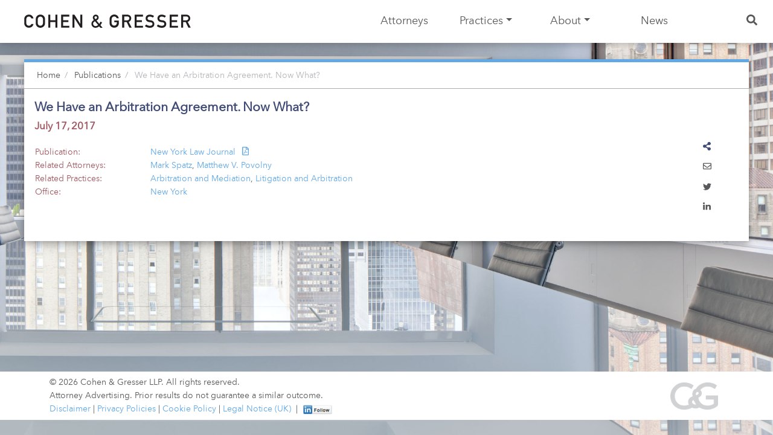

--- FILE ---
content_type: text/html; charset=UTF-8
request_url: https://www.cohengresser.com/publication/we-have-an-arbitration-agreement-now-what/
body_size: 19729
content:
<!doctype html>
<html lang="en-US">
<head>
  <meta charset="utf-8">
  <meta http-equiv="x-ua-compatible" content="ie=edge">
  <!-- Global site tag (gtag.js) - Google Analytics -->
  <script async src="https://www.googletagmanager.com/gtag/js?id=UA-61649884-1"></script>
<!-- Google Tag Manager -->
<script>(function(w,d,s,l,i){w[l]=w[l]||[];w[l].push({'gtm.start':
new Date().getTime(),event:'gtm.js'});var f=d.getElementsByTagName(s)[0],
j=d.createElement(s),dl=l!='dataLayer'?'&l='+l:'';j.async=true;j.src=
'https://www.googletagmanager.com/gtm.js?id='+i+dl;f.parentNode.insertBefore(j,f);
})(window,document,'script','dataLayer','GTM-PXMWJHLP');</script>
<!-- End Google Tag Manager -->
  <script>
    window.dataLayer = window.dataLayer || [];
    function gtag(){dataLayer.push(arguments);}
    gtag('js', new Date());

    gtag('config', 'UA-61649884-1');
  </script>
  <meta name="viewport" content="width=device-width, initial-scale=1, shrink-to-fit=no">
  <title>We Have an Arbitration Agreement. Now What? | Cohen &amp; Gresser</title>
	<style>img:is([sizes="auto" i], [sizes^="auto," i]) { contain-intrinsic-size: 3000px 1500px }</style>
	<script id="cookieyes" type="text/javascript" src="https://cdn-cookieyes.com/client_data/f19447ec78f9816b14087aef/script.js"></script><link rel="canonical" href="https://www.cohengresser.com/publication/we-have-an-arbitration-agreement-now-what/" />
<meta property="og:type" content="article" />
<meta property="og:locale" content="en_US" />
<meta property="og:site_name" content="Cohen &amp; Gresser" />
<meta property="og:title" content="We Have an Arbitration Agreement. Now What? | Cohen &amp; Gresser" />
<meta property="og:url" content="https://www.cohengresser.com/publication/we-have-an-arbitration-agreement-now-what/" />
<meta property="og:image" content="https://www.cohengresser.com/app/uploads/2020/05/cg_logo_nocolor_sq_512_crushed.png" />
<meta property="og:image:width" content="512" />
<meta property="og:image:height" content="512" />
<meta property="og:image:alt" content="Cohen and Gresser" />
<meta property="article:published_time" content="2019-07-17T23:33:13+00:00" />
<meta property="article:modified_time" content="2021-05-17T19:44:54+00:00" />
<meta name="twitter:card" content="summary_large_image" />
<meta name="twitter:title" content="We Have an Arbitration Agreement. Now What? | Cohen &amp; Gresser" />
<meta name="twitter:image" content="https://www.cohengresser.com/app/uploads/2020/05/cg_logo_nocolor_sq_512_crushed.png" />
<meta name="twitter:image:alt" content="Cohen and Gresser" />
<script type="application/ld+json">{"@context":"https://schema.org","@graph":[{"@type":"WebSite","@id":"https://www.cohengresser.com/#/schema/WebSite","url":"https://www.cohengresser.com/","name":"Cohen &amp; Gresser","inLanguage":"en-US","potentialAction":{"@type":"SearchAction","target":{"@type":"EntryPoint","urlTemplate":"https://www.cohengresser.com/search/{search_term_string}/"},"query-input":"required name=search_term_string"},"publisher":{"@type":"Organization","@id":"https://www.cohengresser.com/#/schema/Organization","name":"Cohen &amp; Gresser","url":"https://www.cohengresser.com/","logo":{"@type":"ImageObject","url":"https://www.cohengresser.com/app/uploads/2020/05/cropped-cg_logo_dk_sq_crsh_whitebg-1.png","contentUrl":"https://www.cohengresser.com/app/uploads/2020/05/cropped-cg_logo_dk_sq_crsh_whitebg-1.png","width":512,"height":512}}},{"@type":"WebPage","@id":"https://www.cohengresser.com/publication/we-have-an-arbitration-agreement-now-what/","url":"https://www.cohengresser.com/publication/we-have-an-arbitration-agreement-now-what/","name":"We Have an Arbitration Agreement. Now What? | Cohen &amp; Gresser","inLanguage":"en-US","isPartOf":{"@id":"https://www.cohengresser.com/#/schema/WebSite"},"breadcrumb":{"@type":"BreadcrumbList","@id":"https://www.cohengresser.com/#/schema/BreadcrumbList","itemListElement":[{"@type":"ListItem","position":1,"item":"https://www.cohengresser.com/","name":"Cohen &amp; Gresser"},{"@type":"ListItem","position":2,"name":"We Have an Arbitration Agreement. Now What?"}]},"potentialAction":{"@type":"ReadAction","target":"https://www.cohengresser.com/publication/we-have-an-arbitration-agreement-now-what/"},"datePublished":"2019-07-17T23:33:13+00:00","dateModified":"2021-05-17T19:44:54+00:00"}]}</script>
<link rel='dns-prefetch' href='//js.hs-scripts.com' />
<script type="text/javascript">
/* <![CDATA[ */
window._wpemojiSettings = {"baseUrl":"https:\/\/s.w.org\/images\/core\/emoji\/16.0.1\/72x72\/","ext":".png","svgUrl":"https:\/\/s.w.org\/images\/core\/emoji\/16.0.1\/svg\/","svgExt":".svg","source":{"concatemoji":"https:\/\/www.cohengresser.com\/wp\/wp-includes\/js\/wp-emoji-release.min.js?ver=6.8.3"}};
/*! This file is auto-generated */
!function(s,n){var o,i,e;function c(e){try{var t={supportTests:e,timestamp:(new Date).valueOf()};sessionStorage.setItem(o,JSON.stringify(t))}catch(e){}}function p(e,t,n){e.clearRect(0,0,e.canvas.width,e.canvas.height),e.fillText(t,0,0);var t=new Uint32Array(e.getImageData(0,0,e.canvas.width,e.canvas.height).data),a=(e.clearRect(0,0,e.canvas.width,e.canvas.height),e.fillText(n,0,0),new Uint32Array(e.getImageData(0,0,e.canvas.width,e.canvas.height).data));return t.every(function(e,t){return e===a[t]})}function u(e,t){e.clearRect(0,0,e.canvas.width,e.canvas.height),e.fillText(t,0,0);for(var n=e.getImageData(16,16,1,1),a=0;a<n.data.length;a++)if(0!==n.data[a])return!1;return!0}function f(e,t,n,a){switch(t){case"flag":return n(e,"\ud83c\udff3\ufe0f\u200d\u26a7\ufe0f","\ud83c\udff3\ufe0f\u200b\u26a7\ufe0f")?!1:!n(e,"\ud83c\udde8\ud83c\uddf6","\ud83c\udde8\u200b\ud83c\uddf6")&&!n(e,"\ud83c\udff4\udb40\udc67\udb40\udc62\udb40\udc65\udb40\udc6e\udb40\udc67\udb40\udc7f","\ud83c\udff4\u200b\udb40\udc67\u200b\udb40\udc62\u200b\udb40\udc65\u200b\udb40\udc6e\u200b\udb40\udc67\u200b\udb40\udc7f");case"emoji":return!a(e,"\ud83e\udedf")}return!1}function g(e,t,n,a){var r="undefined"!=typeof WorkerGlobalScope&&self instanceof WorkerGlobalScope?new OffscreenCanvas(300,150):s.createElement("canvas"),o=r.getContext("2d",{willReadFrequently:!0}),i=(o.textBaseline="top",o.font="600 32px Arial",{});return e.forEach(function(e){i[e]=t(o,e,n,a)}),i}function t(e){var t=s.createElement("script");t.src=e,t.defer=!0,s.head.appendChild(t)}"undefined"!=typeof Promise&&(o="wpEmojiSettingsSupports",i=["flag","emoji"],n.supports={everything:!0,everythingExceptFlag:!0},e=new Promise(function(e){s.addEventListener("DOMContentLoaded",e,{once:!0})}),new Promise(function(t){var n=function(){try{var e=JSON.parse(sessionStorage.getItem(o));if("object"==typeof e&&"number"==typeof e.timestamp&&(new Date).valueOf()<e.timestamp+604800&&"object"==typeof e.supportTests)return e.supportTests}catch(e){}return null}();if(!n){if("undefined"!=typeof Worker&&"undefined"!=typeof OffscreenCanvas&&"undefined"!=typeof URL&&URL.createObjectURL&&"undefined"!=typeof Blob)try{var e="postMessage("+g.toString()+"("+[JSON.stringify(i),f.toString(),p.toString(),u.toString()].join(",")+"));",a=new Blob([e],{type:"text/javascript"}),r=new Worker(URL.createObjectURL(a),{name:"wpTestEmojiSupports"});return void(r.onmessage=function(e){c(n=e.data),r.terminate(),t(n)})}catch(e){}c(n=g(i,f,p,u))}t(n)}).then(function(e){for(var t in e)n.supports[t]=e[t],n.supports.everything=n.supports.everything&&n.supports[t],"flag"!==t&&(n.supports.everythingExceptFlag=n.supports.everythingExceptFlag&&n.supports[t]);n.supports.everythingExceptFlag=n.supports.everythingExceptFlag&&!n.supports.flag,n.DOMReady=!1,n.readyCallback=function(){n.DOMReady=!0}}).then(function(){return e}).then(function(){var e;n.supports.everything||(n.readyCallback(),(e=n.source||{}).concatemoji?t(e.concatemoji):e.wpemoji&&e.twemoji&&(t(e.twemoji),t(e.wpemoji)))}))}((window,document),window._wpemojiSettings);
/* ]]> */
</script>
<style id='wp-emoji-styles-inline-css' type='text/css'>

	img.wp-smiley, img.emoji {
		display: inline !important;
		border: none !important;
		box-shadow: none !important;
		height: 1em !important;
		width: 1em !important;
		margin: 0 0.07em !important;
		vertical-align: -0.1em !important;
		background: none !important;
		padding: 0 !important;
	}
</style>
<style id='classic-theme-styles-inline-css' type='text/css'>
/*! This file is auto-generated */
.wp-block-button__link{color:#fff;background-color:#32373c;border-radius:9999px;box-shadow:none;text-decoration:none;padding:calc(.667em + 2px) calc(1.333em + 2px);font-size:1.125em}.wp-block-file__button{background:#32373c;color:#fff;text-decoration:none}
</style>
<style id='global-styles-inline-css' type='text/css'>
:root{--wp--preset--aspect-ratio--square: 1;--wp--preset--aspect-ratio--4-3: 4/3;--wp--preset--aspect-ratio--3-4: 3/4;--wp--preset--aspect-ratio--3-2: 3/2;--wp--preset--aspect-ratio--2-3: 2/3;--wp--preset--aspect-ratio--16-9: 16/9;--wp--preset--aspect-ratio--9-16: 9/16;--wp--preset--color--black: #000000;--wp--preset--color--cyan-bluish-gray: #abb8c3;--wp--preset--color--white: #ffffff;--wp--preset--color--pale-pink: #f78da7;--wp--preset--color--vivid-red: #cf2e2e;--wp--preset--color--luminous-vivid-orange: #ff6900;--wp--preset--color--luminous-vivid-amber: #fcb900;--wp--preset--color--light-green-cyan: #7bdcb5;--wp--preset--color--vivid-green-cyan: #00d084;--wp--preset--color--pale-cyan-blue: #8ed1fc;--wp--preset--color--vivid-cyan-blue: #0693e3;--wp--preset--color--vivid-purple: #9b51e0;--wp--preset--gradient--vivid-cyan-blue-to-vivid-purple: linear-gradient(135deg,rgba(6,147,227,1) 0%,rgb(155,81,224) 100%);--wp--preset--gradient--light-green-cyan-to-vivid-green-cyan: linear-gradient(135deg,rgb(122,220,180) 0%,rgb(0,208,130) 100%);--wp--preset--gradient--luminous-vivid-amber-to-luminous-vivid-orange: linear-gradient(135deg,rgba(252,185,0,1) 0%,rgba(255,105,0,1) 100%);--wp--preset--gradient--luminous-vivid-orange-to-vivid-red: linear-gradient(135deg,rgba(255,105,0,1) 0%,rgb(207,46,46) 100%);--wp--preset--gradient--very-light-gray-to-cyan-bluish-gray: linear-gradient(135deg,rgb(238,238,238) 0%,rgb(169,184,195) 100%);--wp--preset--gradient--cool-to-warm-spectrum: linear-gradient(135deg,rgb(74,234,220) 0%,rgb(151,120,209) 20%,rgb(207,42,186) 40%,rgb(238,44,130) 60%,rgb(251,105,98) 80%,rgb(254,248,76) 100%);--wp--preset--gradient--blush-light-purple: linear-gradient(135deg,rgb(255,206,236) 0%,rgb(152,150,240) 100%);--wp--preset--gradient--blush-bordeaux: linear-gradient(135deg,rgb(254,205,165) 0%,rgb(254,45,45) 50%,rgb(107,0,62) 100%);--wp--preset--gradient--luminous-dusk: linear-gradient(135deg,rgb(255,203,112) 0%,rgb(199,81,192) 50%,rgb(65,88,208) 100%);--wp--preset--gradient--pale-ocean: linear-gradient(135deg,rgb(255,245,203) 0%,rgb(182,227,212) 50%,rgb(51,167,181) 100%);--wp--preset--gradient--electric-grass: linear-gradient(135deg,rgb(202,248,128) 0%,rgb(113,206,126) 100%);--wp--preset--gradient--midnight: linear-gradient(135deg,rgb(2,3,129) 0%,rgb(40,116,252) 100%);--wp--preset--font-size--small: 13px;--wp--preset--font-size--medium: 20px;--wp--preset--font-size--large: 36px;--wp--preset--font-size--x-large: 42px;--wp--preset--spacing--20: 0.44rem;--wp--preset--spacing--30: 0.67rem;--wp--preset--spacing--40: 1rem;--wp--preset--spacing--50: 1.5rem;--wp--preset--spacing--60: 2.25rem;--wp--preset--spacing--70: 3.38rem;--wp--preset--spacing--80: 5.06rem;--wp--preset--shadow--natural: 6px 6px 9px rgba(0, 0, 0, 0.2);--wp--preset--shadow--deep: 12px 12px 50px rgba(0, 0, 0, 0.4);--wp--preset--shadow--sharp: 6px 6px 0px rgba(0, 0, 0, 0.2);--wp--preset--shadow--outlined: 6px 6px 0px -3px rgba(255, 255, 255, 1), 6px 6px rgba(0, 0, 0, 1);--wp--preset--shadow--crisp: 6px 6px 0px rgba(0, 0, 0, 1);}:where(.is-layout-flex){gap: 0.5em;}:where(.is-layout-grid){gap: 0.5em;}body .is-layout-flex{display: flex;}.is-layout-flex{flex-wrap: wrap;align-items: center;}.is-layout-flex > :is(*, div){margin: 0;}body .is-layout-grid{display: grid;}.is-layout-grid > :is(*, div){margin: 0;}:where(.wp-block-columns.is-layout-flex){gap: 2em;}:where(.wp-block-columns.is-layout-grid){gap: 2em;}:where(.wp-block-post-template.is-layout-flex){gap: 1.25em;}:where(.wp-block-post-template.is-layout-grid){gap: 1.25em;}.has-black-color{color: var(--wp--preset--color--black) !important;}.has-cyan-bluish-gray-color{color: var(--wp--preset--color--cyan-bluish-gray) !important;}.has-white-color{color: var(--wp--preset--color--white) !important;}.has-pale-pink-color{color: var(--wp--preset--color--pale-pink) !important;}.has-vivid-red-color{color: var(--wp--preset--color--vivid-red) !important;}.has-luminous-vivid-orange-color{color: var(--wp--preset--color--luminous-vivid-orange) !important;}.has-luminous-vivid-amber-color{color: var(--wp--preset--color--luminous-vivid-amber) !important;}.has-light-green-cyan-color{color: var(--wp--preset--color--light-green-cyan) !important;}.has-vivid-green-cyan-color{color: var(--wp--preset--color--vivid-green-cyan) !important;}.has-pale-cyan-blue-color{color: var(--wp--preset--color--pale-cyan-blue) !important;}.has-vivid-cyan-blue-color{color: var(--wp--preset--color--vivid-cyan-blue) !important;}.has-vivid-purple-color{color: var(--wp--preset--color--vivid-purple) !important;}.has-black-background-color{background-color: var(--wp--preset--color--black) !important;}.has-cyan-bluish-gray-background-color{background-color: var(--wp--preset--color--cyan-bluish-gray) !important;}.has-white-background-color{background-color: var(--wp--preset--color--white) !important;}.has-pale-pink-background-color{background-color: var(--wp--preset--color--pale-pink) !important;}.has-vivid-red-background-color{background-color: var(--wp--preset--color--vivid-red) !important;}.has-luminous-vivid-orange-background-color{background-color: var(--wp--preset--color--luminous-vivid-orange) !important;}.has-luminous-vivid-amber-background-color{background-color: var(--wp--preset--color--luminous-vivid-amber) !important;}.has-light-green-cyan-background-color{background-color: var(--wp--preset--color--light-green-cyan) !important;}.has-vivid-green-cyan-background-color{background-color: var(--wp--preset--color--vivid-green-cyan) !important;}.has-pale-cyan-blue-background-color{background-color: var(--wp--preset--color--pale-cyan-blue) !important;}.has-vivid-cyan-blue-background-color{background-color: var(--wp--preset--color--vivid-cyan-blue) !important;}.has-vivid-purple-background-color{background-color: var(--wp--preset--color--vivid-purple) !important;}.has-black-border-color{border-color: var(--wp--preset--color--black) !important;}.has-cyan-bluish-gray-border-color{border-color: var(--wp--preset--color--cyan-bluish-gray) !important;}.has-white-border-color{border-color: var(--wp--preset--color--white) !important;}.has-pale-pink-border-color{border-color: var(--wp--preset--color--pale-pink) !important;}.has-vivid-red-border-color{border-color: var(--wp--preset--color--vivid-red) !important;}.has-luminous-vivid-orange-border-color{border-color: var(--wp--preset--color--luminous-vivid-orange) !important;}.has-luminous-vivid-amber-border-color{border-color: var(--wp--preset--color--luminous-vivid-amber) !important;}.has-light-green-cyan-border-color{border-color: var(--wp--preset--color--light-green-cyan) !important;}.has-vivid-green-cyan-border-color{border-color: var(--wp--preset--color--vivid-green-cyan) !important;}.has-pale-cyan-blue-border-color{border-color: var(--wp--preset--color--pale-cyan-blue) !important;}.has-vivid-cyan-blue-border-color{border-color: var(--wp--preset--color--vivid-cyan-blue) !important;}.has-vivid-purple-border-color{border-color: var(--wp--preset--color--vivid-purple) !important;}.has-vivid-cyan-blue-to-vivid-purple-gradient-background{background: var(--wp--preset--gradient--vivid-cyan-blue-to-vivid-purple) !important;}.has-light-green-cyan-to-vivid-green-cyan-gradient-background{background: var(--wp--preset--gradient--light-green-cyan-to-vivid-green-cyan) !important;}.has-luminous-vivid-amber-to-luminous-vivid-orange-gradient-background{background: var(--wp--preset--gradient--luminous-vivid-amber-to-luminous-vivid-orange) !important;}.has-luminous-vivid-orange-to-vivid-red-gradient-background{background: var(--wp--preset--gradient--luminous-vivid-orange-to-vivid-red) !important;}.has-very-light-gray-to-cyan-bluish-gray-gradient-background{background: var(--wp--preset--gradient--very-light-gray-to-cyan-bluish-gray) !important;}.has-cool-to-warm-spectrum-gradient-background{background: var(--wp--preset--gradient--cool-to-warm-spectrum) !important;}.has-blush-light-purple-gradient-background{background: var(--wp--preset--gradient--blush-light-purple) !important;}.has-blush-bordeaux-gradient-background{background: var(--wp--preset--gradient--blush-bordeaux) !important;}.has-luminous-dusk-gradient-background{background: var(--wp--preset--gradient--luminous-dusk) !important;}.has-pale-ocean-gradient-background{background: var(--wp--preset--gradient--pale-ocean) !important;}.has-electric-grass-gradient-background{background: var(--wp--preset--gradient--electric-grass) !important;}.has-midnight-gradient-background{background: var(--wp--preset--gradient--midnight) !important;}.has-small-font-size{font-size: var(--wp--preset--font-size--small) !important;}.has-medium-font-size{font-size: var(--wp--preset--font-size--medium) !important;}.has-large-font-size{font-size: var(--wp--preset--font-size--large) !important;}.has-x-large-font-size{font-size: var(--wp--preset--font-size--x-large) !important;}
:where(.wp-block-post-template.is-layout-flex){gap: 1.25em;}:where(.wp-block-post-template.is-layout-grid){gap: 1.25em;}
:where(.wp-block-columns.is-layout-flex){gap: 2em;}:where(.wp-block-columns.is-layout-grid){gap: 2em;}
:root :where(.wp-block-pullquote){font-size: 1.5em;line-height: 1.6;}
</style>
<link rel='stylesheet' id='algolia-autocomplete-css' href='https://www.cohengresser.com/app/plugins/search-by-algolia-instant-relevant-results/includes/../css/algolia-autocomplete.css?ver=2.11.3' type='text/css' media='screen' />
<link rel='stylesheet' id='sage/main.css-css' href='https://www.cohengresser.com/app/themes/cg/dist/styles/main_16624cff25303.css' type='text/css' media='all' />
<link rel="https://api.w.org/" href="https://www.cohengresser.com/wp-json/" /><link rel="alternate" title="JSON" type="application/json" href="https://www.cohengresser.com/wp-json/wp/v2/publication/123001" /><link rel="alternate" title="oEmbed (JSON)" type="application/json+oembed" href="https://www.cohengresser.com/wp-json/oembed/1.0/embed?url=https%3A%2F%2Fwww.cohengresser.com%2Fpublication%2Fwe-have-an-arbitration-agreement-now-what%2F" />
<link rel="alternate" title="oEmbed (XML)" type="text/xml+oembed" href="https://www.cohengresser.com/wp-json/oembed/1.0/embed?url=https%3A%2F%2Fwww.cohengresser.com%2Fpublication%2Fwe-have-an-arbitration-agreement-now-what%2F&#038;format=xml" />
			<!-- DO NOT COPY THIS SNIPPET! Start of Page Analytics Tracking for HubSpot WordPress plugin v11.3.21-->
			<script class="hsq-set-content-id" data-content-id="blog-post">
				var _hsq = _hsq || [];
				_hsq.push(["setContentType", "blog-post"]);
			</script>
			<!-- DO NOT COPY THIS SNIPPET! End of Page Analytics Tracking for HubSpot WordPress plugin -->
			<!-- Stream WordPress user activity plugin v4.1.1 -->
<script type="text/javascript">var algolia = {"debug":false,"application_id":"47EHDL7G1O","search_api_key":"18decf38cafeeb7b280fb4d3e826563a","powered_by_enabled":false,"query":"","autocomplete":{"sources":[{"index_id":"searchable_posts","index_name":"cg_searchable_posts","label":"All posts","admin_name":"All posts","position":10,"max_suggestions":5,"tmpl_suggestion":"autocomplete-post-suggestion","enabled":true}],"input_selector":"input[name='s']:not('.no-autocomplete')"},"indices":{"searchable_posts":{"name":"cg_searchable_posts","id":"searchable_posts","enabled":true,"replicas":[]}}};</script><link rel="icon" href="https://www.cohengresser.com/app/uploads/2020/05/cropped-cg_logo_dk_sq_crsh_whitebg-1-32x32.png" sizes="32x32" />
<link rel="icon" href="https://www.cohengresser.com/app/uploads/2020/05/cropped-cg_logo_dk_sq_crsh_whitebg-1-192x192.png" sizes="192x192" />
<link rel="apple-touch-icon" href="https://www.cohengresser.com/app/uploads/2020/05/cropped-cg_logo_dk_sq_crsh_whitebg-1-180x180.png" />
<meta name="msapplication-TileImage" content="https://www.cohengresser.com/app/uploads/2020/05/cropped-cg_logo_dk_sq_crsh_whitebg-1-270x270.png" />
        <link rel="stylesheet" href="/cgact/build/static/css/2.d6ecfa4c.chunk.css" type="text/css" media="all"/>
  
  <style>
    /** default **/
    body {
      background-image: url(https://www.cohengresser.com/app/uploads/2019/07/cg_bgimage_default_1945.jpg) !important;
    }
    .buffer {
      background-image: url(https://www.cohengresser.com/app/uploads/2019/07/cg_bgimage_default_1945.jpg) !important;
    }
    
@media (max-width: 576px) {
    /** mobile default **/
      body {
        background-image: url(https://www.cohengresser.com/app/uploads/2019/07/cg_mainbg_blue_mobile_828x2000.jpg) !important;
        background-size: 100% auto;
      }
      .buffer {
        background-image: url(https://www.cohengresser.com/app/uploads/2019/07/cg_mainbg_blue_mobile_828x2000.jpg) !important;
        background-size: 100% auto;
      }
    }
  </style>

  
  

</head>
<body class="wp-singular publication-template-default single single-publication postid-123001 wp-theme-cgresources we-have-an-arbitration-agreement-now-what unjust app-data index-data singular-data single-data single-publication-data single-publication-we-have-an-arbitration-agreement-now-what-data">
<!-- Google Tag Manager (noscript) -->
<noscript><iframe src=https://www.googletagmanager.com/ns.html?id=GTM-PXMWJHLP
height="0" width="0" style="display:none;visibility:hidden"></iframe></noscript>
<!-- End Google Tag Manager (noscript) -->
  <div class="mask" style="display: none;">
</div>
<header class="banner wrapper-fluid wrapper-navbar bottom-shadow">
  <nav class="navbar navbar-fixed-top fixed-top navbar-expand-xl navbar-light" role="navigation">
    <!-- Brand and toggle get grouped for better mobile display -->
        <a class="navbar-brand" href="/"><img src="/app/themes/cg/resources/assets/images/cg_logo18.svg"/></a>
    <button class="navbar-toggler hidden-lg-up border-0" type="button" data-toggle="offcanvas"
            aria-expanded="false" aria-label="Toggle navigation">
      <span class="navbar-toggler-icon"></span>
    </button>
    <div id="bs-cg-search-1" class="w-100" style="display:none;">
      <div class="d-flex justify-content-between">
        <div class="d-inline-flex close-search-button">
          <i class="far fa-times"></i>
        </div>
      </div>
    </div>
          <div id="bs-cg-navbar-collapse-1" class="collapse navbar-collapse hidden-xl-down"><ul id="menu-cg-main" class="navbar-nav ml-auto nav-justified"><li itemscope="itemscope" itemtype="https://www.schema.org/SiteNavigationElement" id="menu-item-123528" class="menu-item menu-item-type-post_type menu-item-object-page menu-item-123528 nav-item"><a title="Attorneys" href="https://www.cohengresser.com/attorneys/" class="nav-link">Attorneys</a></li>
<li itemscope="itemscope" itemtype="https://www.schema.org/SiteNavigationElement" id="menu-item-123532" class="menu-item menu-item-type-post_type menu-item-object-page menu-item-123532 nav-item"><a title="Practices" href="https://www.cohengresser.com/practices/" class="nav-link">Practices</a></li>
<li itemscope="itemscope" itemtype="https://www.schema.org/SiteNavigationElement" id="menu-item-123526" class="menu-w-about menu-item menu-item-type-post_type menu-item-object-page menu-item-has-children dropdown menu-item-123526 nav-item"><a title="About" href="#" data-toggle="dropdown" aria-haspopup="true" aria-expanded="false" class="dropdown-toggle nav-link" id="menu-item-dropdown-123526">About</a>
<ul class="dropdown-menu" aria-labelledby="menu-item-dropdown-123526" role="menu">
	<li itemscope="itemscope" itemtype="https://www.schema.org/SiteNavigationElement" id="menu-item-123529" class="menu-item menu-item-type-post_type menu-item-object-page menu-item-123529 nav-item"><a title="Diversity" href="https://www.cohengresser.com/diversity/" class="dropdown-item">Diversity</a></li>
	<li itemscope="itemscope" itemtype="https://www.schema.org/SiteNavigationElement" id="menu-item-123534" class="menu-item menu-item-type-post_type menu-item-object-page menu-item-123534 nav-item"><a title="Pro Bono" href="https://www.cohengresser.com/pro-bono/" class="dropdown-item">Pro Bono</a></li>
	<li itemscope="itemscope" itemtype="https://www.schema.org/SiteNavigationElement" id="menu-item-123531" class="menu-item menu-item-type-post_type menu-item-object-page menu-item-123531 nav-item"><a title="Locations" href="https://www.cohengresser.com/offices/" class="dropdown-item">Locations</a></li>
	<li itemscope="itemscope" itemtype="https://www.schema.org/SiteNavigationElement" id="menu-item-123527" class="menu-item menu-item-type-post_type menu-item-object-page menu-item-123527 nav-item"><a title="Careers" href="https://www.cohengresser.com/careers/" class="dropdown-item">Careers</a></li>
</ul>
</li>
<li itemscope="itemscope" itemtype="https://www.schema.org/SiteNavigationElement" id="menu-item-123530" class="main-nav-wide menu-w-news menu-item menu-item-type-post_type menu-item-object-page menu-item-123530 nav-item"><a title="News" href="https://www.cohengresser.com/news-desk/" class="nav-link">News</a></li>

<li class="nav-item search-li">
    <a id="search-nav-button" title="Search" href="#search" class="nav-search nav-link">
        <span class="d-md-none" style="display:none;">Search</span>
        <i class="fas fa-search"></i>
    </a>
    <a id="search-nav-close-button" style="display:none;" title="Close Search" href="#" class="nav-search nav-link">
      <i class="far fa-times"></i>
    </a>
</li>
</ul></div>
        <ul
      id="practices-dropdown"
      class="dropdown-menu"
      aria-labelledby="menu-item-dropdown-practices"
      role="menu">
              <li itemscope="itemscope" itemtype="https://www.schema.org/SiteNavigationElement"
            id="menu-item-126984"
            class="menu-item menu-item-type-post_type menu-item-object-page
            menu-item-126984 nav-item
            menu-item-has-children dropdown menu-item-dropdown-practices-children
">
                      <a href="/practice-areas/antitrust-and-competition"
               title="Antitrust and Competition"
               class="dropdown-toggle nav-link"
               data-toggle="dropdown"
               aria-haspopup="true"
               aria-expand="false"
               id="sub-menu-126984"
            ><div class="nav-hint nav-hint-l"><i class="fas fa-chevron-double-left"></i></div>
                                <div class="nav-link-text">Antitrust &amp; Competition</div>
                  <div class="nav-hint nav-hint-r"><i class="fas fa-chevron-double-right"></i></div>
                </a>
                                  <ul class="dropdown-menu" aria-labelledby="menu-item-dropdown-child-practices" role="menu">
                                          <li itemscope="itemscope" itemtype="https://www.schema.org/SiteNavigationElement"
                          id="menu-item-126984-group"
                          class="menu-item menu-item-type-post_type menu-item-object-page
                    menu-item-126984-group nav-item
">
                        <a
                          href="/practice-areas/antitrust-and-competition"
                          title="Antitrust and Competition"
                          class="dropdown-item font-weight-bold">
                          Antitrust &amp; Competition
                        </a>
                      </li>
                                              <li itemscope="itemscope" itemtype="https://www.schema.org/SiteNavigationElement"
                            id="menu-item-122490"
                            class="menu-item menu-item-type-post_type menu-item-object-page
                    menu-item-122490 nav-item
">
                          <a
                            href="/practice-areas/antitrust-and-competition-litigation"
                            title="Antitrust and Competition Litigation"
                            class="dropdown-item">
                                                        Antitrust &amp; Competition Litigation
                          </a>
                        </li>
                                              <li itemscope="itemscope" itemtype="https://www.schema.org/SiteNavigationElement"
                            id="menu-item-126987"
                            class="menu-item menu-item-type-post_type menu-item-object-page
                    menu-item-126987 nav-item
">
                          <a
                            href="/practice-areas/antitrust-and-competition-regulation-and-enforcement"
                            title="Antitrust and Competition Regulatory and Enforcement"
                            class="dropdown-item">
                                                        Antitrust &amp; Competition Regulatory &amp; Enforcement
                          </a>
                        </li>
                                              <li itemscope="itemscope" itemtype="https://www.schema.org/SiteNavigationElement"
                            id="menu-item-126986"
                            class="menu-item menu-item-type-post_type menu-item-object-page
                    menu-item-126986 nav-item
">
                          <a
                            href="/practice-areas/merger-clearance-and-compliance"
                            title="Merger Clearance and Compliance"
                            class="dropdown-item">
                                                        Merger Clearance &amp; Compliance
                          </a>
                        </li>
                                                            </ul>
                  </li>
              <li itemscope="itemscope" itemtype="https://www.schema.org/SiteNavigationElement"
            id="menu-item-122514"
            class="menu-item menu-item-type-post_type menu-item-object-page
            menu-item-122514 nav-item
            menu-item-has-children dropdown menu-item-dropdown-practices-children
">
                      <a href="/practice-areas/corporate"
               title="Corporate"
               class="dropdown-toggle nav-link"
               data-toggle="dropdown"
               aria-haspopup="true"
               aria-expand="false"
               id="sub-menu-122514"
            ><div class="nav-hint nav-hint-l"><i class="fas fa-chevron-double-left"></i></div>
                                <div class="nav-link-text">Corporate</div>
                  <div class="nav-hint nav-hint-r"><i class="fas fa-chevron-double-right"></i></div>
                </a>
                                  <ul class="dropdown-menu" aria-labelledby="menu-item-dropdown-child-practices" role="menu">
                                          <li itemscope="itemscope" itemtype="https://www.schema.org/SiteNavigationElement"
                          id="menu-item-122514-group"
                          class="menu-item menu-item-type-post_type menu-item-object-page
                    menu-item-122514-group nav-item
">
                        <a
                          href="/practice-areas/corporate"
                          title="Corporate"
                          class="dropdown-item font-weight-bold">
                          Corporate
                        </a>
                      </li>
                                              <li itemscope="itemscope" itemtype="https://www.schema.org/SiteNavigationElement"
                            id="menu-item-122511"
                            class="menu-item menu-item-type-post_type menu-item-object-page
                    menu-item-122511 nav-item
">
                          <a
                            href="/practice-areas/corporate-finance"
                            title="Corporate Finance"
                            class="dropdown-item">
                                                        Corporate Finance
                          </a>
                        </li>
                                              <li itemscope="itemscope" itemtype="https://www.schema.org/SiteNavigationElement"
                            id="menu-item-122510"
                            class="menu-item menu-item-type-post_type menu-item-object-page
                    menu-item-122510 nav-item
">
                          <a
                            href="/practice-areas/corporate-governance-and-disclosure"
                            title="Corporate Governance and Disclosure"
                            class="dropdown-item">
                                                        Corporate Governance &amp; Disclosure
                          </a>
                        </li>
                                              <li itemscope="itemscope" itemtype="https://www.schema.org/SiteNavigationElement"
                            id="menu-item-125305"
                            class="menu-item menu-item-type-post_type menu-item-object-page
                    menu-item-125305 nav-item
">
                          <a
                            href="/practice-areas/executive-compensation"
                            title="Executive Compensation"
                            class="dropdown-item">
                                                        Executive Compensation
                          </a>
                        </li>
                                              <li itemscope="itemscope" itemtype="https://www.schema.org/SiteNavigationElement"
                            id="menu-item-124131"
                            class="menu-item menu-item-type-post_type menu-item-object-page
                    menu-item-124131 nav-item
">
                          <a
                            href="/practice-areas/family-office-practice"
                            title="Family Office Practice"
                            class="dropdown-item">
                                                        Family Office Practice
                          </a>
                        </li>
                                              <li itemscope="itemscope" itemtype="https://www.schema.org/SiteNavigationElement"
                            id="menu-item-122509"
                            class="menu-item menu-item-type-post_type menu-item-object-page
                    menu-item-122509 nav-item
">
                          <a
                            href="/practice-areas/mergers-acquisitions"
                            title="Mergers and Acquisitions"
                            class="dropdown-item">
                                                        Mergers &amp; Acquisitions
                          </a>
                        </li>
                                              <li itemscope="itemscope" itemtype="https://www.schema.org/SiteNavigationElement"
                            id="menu-item-122508"
                            class="menu-item menu-item-type-post_type menu-item-object-page
                    menu-item-122508 nav-item
">
                          <a
                            href="/practice-areas/oil-gas"
                            title="Oil and Gas Transactions"
                            class="dropdown-item">
                                                        Oil &amp; Gas Transactions
                          </a>
                        </li>
                                              <li itemscope="itemscope" itemtype="https://www.schema.org/SiteNavigationElement"
                            id="menu-item-129671"
                            class="menu-item menu-item-type-post_type menu-item-object-page
                    menu-item-129671 nav-item
">
                          <a
                            href="/practice-areas/private-capital-investment-in-law-firms"
                            title="Private Capital Investment in Law Firms"
                            class="dropdown-item">
                                                        Private Capital Investment in Law Firms
                          </a>
                        </li>
                                              <li itemscope="itemscope" itemtype="https://www.schema.org/SiteNavigationElement"
                            id="menu-item-122507"
                            class="menu-item menu-item-type-post_type menu-item-object-page
                    menu-item-122507 nav-item
">
                          <a
                            href="/practice-areas/private-equity-venture-capital"
                            title="Private Equity and Venture Capital"
                            class="dropdown-item">
                                                        Private Equity &amp; Venture Capital
                          </a>
                        </li>
                                              <li itemscope="itemscope" itemtype="https://www.schema.org/SiteNavigationElement"
                            id="menu-item-122475"
                            class="menu-item menu-item-type-post_type menu-item-object-page
                    menu-item-122475 nav-item
">
                          <a
                            href="/practice-areas/hedge-funds"
                            title="Private Funds"
                            class="dropdown-item">
                                                        Private Funds
                          </a>
                        </li>
                                                            </ul>
                  </li>
              <li itemscope="itemscope" itemtype="https://www.schema.org/SiteNavigationElement"
            id="menu-item-126285"
            class="menu-item menu-item-type-post_type menu-item-object-page
            menu-item-126285 nav-item
            menu-item-has-children dropdown menu-item-dropdown-practices-children
">
                          <a href="/practice-areas/digital-currency-blockchain-technology"
                   title="Digital Currency and Blockchain Technology"
                   class="nav-link"
                >
                                    <div class="nav-link-text">Digital Currency &amp; Blockchain Technology</div>
                  <div class="nav-hint nav-hint-r"><i class="fas fa-chevron-double-right"></i></div>
                </a>
                        </li>
              <li itemscope="itemscope" itemtype="https://www.schema.org/SiteNavigationElement"
            id="menu-item-122485"
            class="menu-item menu-item-type-post_type menu-item-object-page
            menu-item-122485 nav-item
            menu-item-has-children dropdown menu-item-dropdown-practices-children
">
                      <a href="/practice-areas/employment-law"
               title="Employment Law"
               class="dropdown-toggle nav-link"
               data-toggle="dropdown"
               aria-haspopup="true"
               aria-expand="false"
               id="sub-menu-122485"
            ><div class="nav-hint nav-hint-l"><i class="fas fa-chevron-double-left"></i></div>
                                <div class="nav-link-text">Employment Law</div>
                  <div class="nav-hint nav-hint-r"><i class="fas fa-chevron-double-right"></i></div>
                </a>
                                  <ul class="dropdown-menu" aria-labelledby="menu-item-dropdown-child-practices" role="menu">
                                          <li itemscope="itemscope" itemtype="https://www.schema.org/SiteNavigationElement"
                          id="menu-item-122485-group"
                          class="menu-item menu-item-type-post_type menu-item-object-page
                    menu-item-122485-group nav-item
">
                        <a
                          href="/practice-areas/employment-law"
                          title="Employment Law"
                          class="dropdown-item font-weight-bold">
                          Employment Law
                        </a>
                      </li>
                                              <li itemscope="itemscope" itemtype="https://www.schema.org/SiteNavigationElement"
                            id="menu-item-122479"
                            class="menu-item menu-item-type-post_type menu-item-object-page
                    menu-item-122479 nav-item
">
                          <a
                            href="/practice-areas/employment-law-france"
                            title="Employment Law – France"
                            class="dropdown-item">
                                                        Employment Law – France
                          </a>
                        </li>
                                              <li itemscope="itemscope" itemtype="https://www.schema.org/SiteNavigationElement"
                            id="menu-item-122480"
                            class="menu-item menu-item-type-post_type menu-item-object-page
                    menu-item-122480 nav-item
">
                          <a
                            href="/practice-areas/employment-law-us"
                            title="Employment Law – U.S."
                            class="dropdown-item">
                                                        Employment Law – U.S.
                          </a>
                        </li>
                                              <li itemscope="itemscope" itemtype="https://www.schema.org/SiteNavigationElement"
                            id="menu-item-126111"
                            class="menu-item menu-item-type-post_type menu-item-object-page
                    menu-item-126111 nav-item
">
                          <a
                            href="/practice-areas/u-s-employment-investigations"
                            title="U.S. Employment Investigations"
                            class="dropdown-item">
                                                        U.S. Employment Investigations
                          </a>
                        </li>
                                                            </ul>
                  </li>
              <li itemscope="itemscope" itemtype="https://www.schema.org/SiteNavigationElement"
            id="menu-item-122515"
            class="menu-item menu-item-type-post_type menu-item-object-page
            menu-item-122515 nav-item
            menu-item-has-children dropdown menu-item-dropdown-practices-children
">
                          <a href="/practice-areas/intellectual-property-technology"
                   title="Intellectual Property and Technology"
                   class="nav-link"
                >
                                    <div class="nav-link-text">Intellectual Property &amp; Technology</div>
                  <div class="nav-hint nav-hint-r"><i class="fas fa-chevron-double-right"></i></div>
                </a>
                        </li>
              <li itemscope="itemscope" itemtype="https://www.schema.org/SiteNavigationElement"
            id="menu-item-122516"
            class="menu-item menu-item-type-post_type menu-item-object-page
            menu-item-122516 nav-item
            menu-item-has-children dropdown menu-item-dropdown-practices-children
">
                      <a href="/practice-areas/litigation-arbitration"
               title="Litigation and Arbitration"
               class="dropdown-toggle nav-link"
               data-toggle="dropdown"
               aria-haspopup="true"
               aria-expand="false"
               id="sub-menu-122516"
            ><div class="nav-hint nav-hint-l"><i class="fas fa-chevron-double-left"></i></div>
                                <div class="nav-link-text">Litigation &amp; Arbitration</div>
                  <div class="nav-hint nav-hint-r"><i class="fas fa-chevron-double-right"></i></div>
                </a>
                                  <ul class="dropdown-menu" aria-labelledby="menu-item-dropdown-child-practices" role="menu">
                                          <li itemscope="itemscope" itemtype="https://www.schema.org/SiteNavigationElement"
                          id="menu-item-122516-group"
                          class="menu-item menu-item-type-post_type menu-item-object-page
                    menu-item-122516-group nav-item
">
                        <a
                          href="/practice-areas/litigation-arbitration"
                          title="Litigation and Arbitration"
                          class="dropdown-item font-weight-bold">
                          Litigation &amp; Arbitration
                        </a>
                      </li>
                                              <li itemscope="itemscope" itemtype="https://www.schema.org/SiteNavigationElement"
                            id="menu-item-122502"
                            class="menu-item menu-item-type-post_type menu-item-object-page
                    menu-item-122502 nav-item
">
                          <a
                            href="/practice-areas/appellate-practice"
                            title="Appellate Practice"
                            class="dropdown-item">
                                                        Appellate Practice
                          </a>
                        </li>
                                              <li itemscope="itemscope" itemtype="https://www.schema.org/SiteNavigationElement"
                            id="menu-item-122491"
                            class="menu-item menu-item-type-post_type menu-item-object-page
                    menu-item-122491 nav-item
">
                          <a
                            href="/practice-areas/arbitration-and-mediation"
                            title="Arbitration and Mediation"
                            class="dropdown-item">
                                                        Arbitration &amp; Mediation
                          </a>
                        </li>
                                              <li itemscope="itemscope" itemtype="https://www.schema.org/SiteNavigationElement"
                            id="menu-item-124823"
                            class="menu-item menu-item-type-post_type menu-item-object-page
                    menu-item-124823 nav-item
">
                          <a
                            href="/practice-areas/aviation-litigation"
                            title="Aviation Litigation"
                            class="dropdown-item">
                                                        Aviation Litigation
                          </a>
                        </li>
                                              <li itemscope="itemscope" itemtype="https://www.schema.org/SiteNavigationElement"
                            id="menu-item-122501"
                            class="menu-item menu-item-type-post_type menu-item-object-page
                    menu-item-122501 nav-item
">
                          <a
                            href="/practice-areas/bankruptcy-litigation-counseling"
                            title="Bankruptcy Litigation and Counseling"
                            class="dropdown-item">
                                                        Bankruptcy Litigation &amp; Counseling
                          </a>
                        </li>
                                              <li itemscope="itemscope" itemtype="https://www.schema.org/SiteNavigationElement"
                            id="menu-item-122500"
                            class="menu-item menu-item-type-post_type menu-item-object-page
                    menu-item-122500 nav-item
">
                          <a
                            href="/practice-areas/class-action"
                            title="Class Action Defense"
                            class="dropdown-item">
                                                        Class Action Defense
                          </a>
                        </li>
                                              <li itemscope="itemscope" itemtype="https://www.schema.org/SiteNavigationElement"
                            id="menu-item-122499"
                            class="menu-item menu-item-type-post_type menu-item-object-page
                    menu-item-122499 nav-item
">
                          <a
                            href="/practice-areas/commercial-litigation"
                            title="Commercial Litigation"
                            class="dropdown-item">
                                                        Commercial Litigation
                          </a>
                        </li>
                                              <li itemscope="itemscope" itemtype="https://www.schema.org/SiteNavigationElement"
                            id="menu-item-122498"
                            class="menu-item menu-item-type-post_type menu-item-object-page
                    menu-item-122498 nav-item
">
                          <a
                            href="/practice-areas/directors-officers-litigation"
                            title="Directors and Officers Litigation"
                            class="dropdown-item">
                                                        Directors &amp; Officers Litigation
                          </a>
                        </li>
                                              <li itemscope="itemscope" itemtype="https://www.schema.org/SiteNavigationElement"
                            id="menu-item-125000"
                            class="menu-item menu-item-type-post_type menu-item-object-page
                    menu-item-125000 nav-item
">
                          <a
                            href="/practice-areas/insurance"
                            title="Insurance"
                            class="dropdown-item">
                                                        Insurance
                          </a>
                        </li>
                                              <li itemscope="itemscope" itemtype="https://www.schema.org/SiteNavigationElement"
                            id="menu-item-122497"
                            class="menu-item menu-item-type-post_type menu-item-object-page
                    menu-item-122497 nav-item
">
                          <a
                            href="/practice-areas/products-liability"
                            title="Products Liability, Mass Torts and Consumer Class Actions"
                            class="dropdown-item">
                                                        Products Liability, Torts, Class Actions
                          </a>
                        </li>
                                              <li itemscope="itemscope" itemtype="https://www.schema.org/SiteNavigationElement"
                            id="menu-item-126284"
                            class="menu-item menu-item-type-post_type menu-item-object-page
                    menu-item-126284 nav-item
">
                          <a
                            href="/practice-areas/professional-liability"
                            title="Professional Liability"
                            class="dropdown-item">
                                                        Professional Liability
                          </a>
                        </li>
                                              <li itemscope="itemscope" itemtype="https://www.schema.org/SiteNavigationElement"
                            id="menu-item-125186"
                            class="menu-item menu-item-type-post_type menu-item-object-page
                    menu-item-125186 nav-item
">
                          <a
                            href="/practice-areas/real-estate-litigation"
                            title="Real Estate Litigation"
                            class="dropdown-item">
                                                        Real Estate Litigation
                          </a>
                        </li>
                                              <li itemscope="itemscope" itemtype="https://www.schema.org/SiteNavigationElement"
                            id="menu-item-122496"
                            class="menu-item menu-item-type-post_type menu-item-object-page
                    menu-item-122496 nav-item
">
                          <a
                            href="/practice-areas/securities-litigation"
                            title="Securities Litigation"
                            class="dropdown-item">
                                                        Securities Litigation
                          </a>
                        </li>
                                                            </ul>
                  </li>
              <li itemscope="itemscope" itemtype="https://www.schema.org/SiteNavigationElement"
            id="menu-item-122487"
            class="menu-item menu-item-type-post_type menu-item-object-page
            menu-item-122487 nav-item
            menu-item-has-children dropdown menu-item-dropdown-practices-children
">
                          <a href="/practice-areas/privacy-data-security"
                   title="Privacy and Data Security"
                   class="nav-link"
                >
                                    <div class="nav-link-text">Privacy &amp; Data Security</div>
                  <div class="nav-hint nav-hint-r"><i class="fas fa-chevron-double-right"></i></div>
                </a>
                        </li>
              <li itemscope="itemscope" itemtype="https://www.schema.org/SiteNavigationElement"
            id="menu-item-122474"
            class="menu-item menu-item-type-post_type menu-item-object-page
            menu-item-122474 nav-item
            menu-item-has-children dropdown menu-item-dropdown-practices-children
">
                          <a href="/practice-areas/real-estate"
                   title="Real Estate"
                   class="nav-link"
                >
                                    <div class="nav-link-text">Real Estate</div>
                  <div class="nav-hint nav-hint-r"><i class="fas fa-chevron-double-right"></i></div>
                </a>
                        </li>
              <li itemscope="itemscope" itemtype="https://www.schema.org/SiteNavigationElement"
            id="menu-item-122473"
            class="menu-item menu-item-type-post_type menu-item-object-page
            menu-item-122473 nav-item
            menu-item-has-children dropdown menu-item-dropdown-practices-children
">
                      <a href="/practice-areas/regional-practices"
               title="Regional Practices"
               class="dropdown-toggle nav-link"
               data-toggle="dropdown"
               aria-haspopup="true"
               aria-expand="false"
               id="sub-menu-122473"
            ><div class="nav-hint nav-hint-l"><i class="fas fa-chevron-double-left"></i></div>
                                <div class="nav-link-text">Regional Practices</div>
                  <div class="nav-hint nav-hint-r"><i class="fas fa-chevron-double-right"></i></div>
                </a>
                                  <ul class="dropdown-menu" aria-labelledby="menu-item-dropdown-child-practices" role="menu">
                                          <li itemscope="itemscope" itemtype="https://www.schema.org/SiteNavigationElement"
                          id="menu-item-122473-group"
                          class="menu-item menu-item-type-post_type menu-item-object-page
                    menu-item-122473-group nav-item
">
                        <a
                          href="/practice-areas/regional-practices"
                          title="Regional Practices"
                          class="dropdown-item font-weight-bold">
                          Regional Practices
                        </a>
                      </li>
                                              <li itemscope="itemscope" itemtype="https://www.schema.org/SiteNavigationElement"
                            id="menu-item-122472"
                            class="menu-item menu-item-type-post_type menu-item-object-page
                    menu-item-122472 nav-item
">
                          <a
                            href="/practice-areas/africa-practice"
                            title="Africa Practice"
                            class="dropdown-item">
                                                        Africa Practice
                          </a>
                        </li>
                                              <li itemscope="itemscope" itemtype="https://www.schema.org/SiteNavigationElement"
                            id="menu-item-122471"
                            class="menu-item menu-item-type-post_type menu-item-object-page
                    menu-item-122471 nav-item
">
                          <a
                            href="/practice-areas/israel-practice"
                            title="Israel Practice"
                            class="dropdown-item">
                                                        Israel Practice
                          </a>
                        </li>
                                              <li itemscope="itemscope" itemtype="https://www.schema.org/SiteNavigationElement"
                            id="menu-item-125306"
                            class="menu-item menu-item-type-post_type menu-item-object-page
                    menu-item-125306 nav-item
">
                          <a
                            href="/practice-areas/korea-practice"
                            title="Korea Practice"
                            class="dropdown-item">
                                                        Korea Practice
                          </a>
                        </li>
                                                            </ul>
                  </li>
              <li itemscope="itemscope" itemtype="https://www.schema.org/SiteNavigationElement"
            id="menu-item-122484"
            class="menu-item menu-item-type-post_type menu-item-object-page
            menu-item-122484 nav-item
            menu-item-has-children dropdown menu-item-dropdown-practices-children
">
                      <a href="/practice-areas/tax"
               title="Tax"
               class="dropdown-toggle nav-link"
               data-toggle="dropdown"
               aria-haspopup="true"
               aria-expand="false"
               id="sub-menu-122484"
            ><div class="nav-hint nav-hint-l"><i class="fas fa-chevron-double-left"></i></div>
                                <div class="nav-link-text">Tax</div>
                  <div class="nav-hint nav-hint-r"><i class="fas fa-chevron-double-right"></i></div>
                </a>
                                  <ul class="dropdown-menu" aria-labelledby="menu-item-dropdown-child-practices" role="menu">
                                          <li itemscope="itemscope" itemtype="https://www.schema.org/SiteNavigationElement"
                          id="menu-item-122484-group"
                          class="menu-item menu-item-type-post_type menu-item-object-page
                    menu-item-122484-group nav-item
">
                        <a
                          href="/practice-areas/tax"
                          title="Tax"
                          class="dropdown-item font-weight-bold">
                          Tax
                        </a>
                      </li>
                                              <li itemscope="itemscope" itemtype="https://www.schema.org/SiteNavigationElement"
                            id="menu-item-122482"
                            class="menu-item menu-item-type-post_type menu-item-object-page
                    menu-item-122482 nav-item
">
                          <a
                            href="/practice-areas/corporate-tax"
                            title="Corporate Tax"
                            class="dropdown-item">
                                                        Corporate Tax
                          </a>
                        </li>
                                              <li itemscope="itemscope" itemtype="https://www.schema.org/SiteNavigationElement"
                            id="menu-item-122481"
                            class="menu-item menu-item-type-post_type menu-item-object-page
                    menu-item-122481 nav-item
">
                          <a
                            href="/practice-areas/private-clients"
                            title="Private Clients"
                            class="dropdown-item">
                                                        Private Clients
                          </a>
                        </li>
                                              <li itemscope="itemscope" itemtype="https://www.schema.org/SiteNavigationElement"
                            id="menu-item-122483"
                            class="menu-item menu-item-type-post_type menu-item-object-page
                    menu-item-122483 nav-item
">
                          <a
                            href="/practice-areas/tax-litigation"
                            title="Tax Litigation"
                            class="dropdown-item">
                                                        Tax Litigation
                          </a>
                        </li>
                                                            </ul>
                  </li>
              <li itemscope="itemscope" itemtype="https://www.schema.org/SiteNavigationElement"
            id="menu-item-122513"
            class="menu-item menu-item-type-post_type menu-item-object-page
            menu-item-122513 nav-item
            menu-item-has-children dropdown menu-item-dropdown-practices-children
">
                      <a href="/practice-areas/white-collar-defense"
               title="White Collar Defense and Regulation"
               class="dropdown-toggle nav-link"
               data-toggle="dropdown"
               aria-haspopup="true"
               aria-expand="false"
               id="sub-menu-122513"
            ><div class="nav-hint nav-hint-l"><i class="fas fa-chevron-double-left"></i></div>
                                <div class="nav-link-text">White Collar Defense &amp; Regulation</div>
                  <div class="nav-hint nav-hint-r"><i class="fas fa-chevron-double-right"></i></div>
                </a>
                                  <ul class="dropdown-menu" aria-labelledby="menu-item-dropdown-child-practices" role="menu">
                                          <li itemscope="itemscope" itemtype="https://www.schema.org/SiteNavigationElement"
                          id="menu-item-122513-group"
                          class="menu-item menu-item-type-post_type menu-item-object-page
                    menu-item-122513-group nav-item
">
                        <a
                          href="/practice-areas/white-collar-defense"
                          title="White Collar Defense and Regulation"
                          class="dropdown-item font-weight-bold">
                          White Collar Defense &amp; Regulation
                        </a>
                      </li>
                                              <li itemscope="itemscope" itemtype="https://www.schema.org/SiteNavigationElement"
                            id="menu-item-122495"
                            class="menu-item menu-item-type-post_type menu-item-object-page
                    menu-item-122495 nav-item
">
                          <a
                            href="/practice-areas/criminal-defense"
                            title="Criminal Defense"
                            class="dropdown-item">
                                                        Criminal Defense
                          </a>
                        </li>
                                              <li itemscope="itemscope" itemtype="https://www.schema.org/SiteNavigationElement"
                            id="menu-item-122488"
                            class="menu-item menu-item-type-post_type menu-item-object-page
                    menu-item-122488 nav-item
">
                          <a
                            href="/practice-areas/fcpa-anti-corruption"
                            title="FCPA/Anti-Corruption"
                            class="dropdown-item">
                                                        FCPA/Anti-Corruption
                          </a>
                        </li>
                                              <li itemscope="itemscope" itemtype="https://www.schema.org/SiteNavigationElement"
                            id="menu-item-122494"
                            class="menu-item menu-item-type-post_type menu-item-object-page
                    menu-item-122494 nav-item
">
                          <a
                            href="/practice-areas/internal-investigations"
                            title="Internal Investigations"
                            class="dropdown-item">
                                                        Internal Investigations
                          </a>
                        </li>
                                              <li itemscope="itemscope" itemtype="https://www.schema.org/SiteNavigationElement"
                            id="menu-item-122512"
                            class="menu-item menu-item-type-post_type menu-item-object-page
                    menu-item-122512 nav-item
">
                          <a
                            href="/practice-areas/regulatory-compliance"
                            title="Regulatory Compliance"
                            class="dropdown-item">
                                                        Regulatory Compliance
                          </a>
                        </li>
                                              <li itemscope="itemscope" itemtype="https://www.schema.org/SiteNavigationElement"
                            id="menu-item-122493"
                            class="menu-item menu-item-type-post_type menu-item-object-page
                    menu-item-122493 nav-item
">
                          <a
                            href="/practice-areas/regulatory-enforcement"
                            title="Regulatory Enforcement"
                            class="dropdown-item">
                                                        Regulatory Enforcement
                          </a>
                        </li>
                                                            </ul>
                  </li>
            <li itemscope="itemscope" itemtype="https://www.schema.org/SiteNavigationElement" id="menu-item-view-all-practices" class="menu-item menu-item-type-post_type menu-item-object-page
            menu-item-121186 nav-item
            menu-item-dropdown-practices-children
            border-top mt-4 mb-3 pt-2">
        <a href="/practices" title="Practice Areas" class="nav-link">
          View All Practices
        </a>
      </li>
    </ul>
  </nav>
  <div class="navbar-collapse offcanvas-collapse" id="navbarsExampleDefault">
    <div class="drawer-header">
      <button class="btn btn-link close-x text-left">
        <i class="far fa-times"></i>
      </button>
      <div id="bs-cg-search-2" class="row h-100">
        <div class="searchbox-wrapper col-12 align-self-center">
          <a title="Search" href="/search" class="pl-0 mr-2 nav-search nav-link mobile-search">
            <i class="fas fa-search"></i>
            <div class="d-inline ml-2">Search</div>
          </a>
        </div>
      </div>
    </div>
          <div class="menu-cg-mobile-container"><ul id="menu-cg-mobile" class="navbar-nav ml-auto nav-left"><li itemscope="itemscope" itemtype="https://www.schema.org/SiteNavigationElement" id="menu-item-123540" class="menu-item menu-item-type-post_type menu-item-object-page menu-item-123540 nav-item"><a title="Attorneys" href="https://www.cohengresser.com/attorneys/" class="nav-link">Attorneys</a></li>
<li itemscope="itemscope" itemtype="https://www.schema.org/SiteNavigationElement" id="menu-item-123539" class="menu-item menu-item-type-post_type menu-item-object-page menu-item-123539 nav-item"><a title="Practices" href="https://www.cohengresser.com/practices/" class="nav-link">Practices</a></li>
<li itemscope="itemscope" itemtype="https://www.schema.org/SiteNavigationElement" id="menu-item-123536" class="menu-item menu-item-type-post_type menu-item-object-page menu-item-123536 nav-item"><a title="Locations" href="https://www.cohengresser.com/offices/" class="nav-link">Locations</a></li>
<li itemscope="itemscope" itemtype="https://www.schema.org/SiteNavigationElement" id="menu-item-123537" class="menu-item menu-item-type-post_type menu-item-object-page menu-item-123537 nav-item"><a title="Diversity" href="https://www.cohengresser.com/diversity/" class="nav-link">Diversity</a></li>
<li itemscope="itemscope" itemtype="https://www.schema.org/SiteNavigationElement" id="menu-item-123535" class="menu-item menu-item-type-post_type menu-item-object-page menu-item-123535 nav-item"><a title="Pro Bono" href="https://www.cohengresser.com/pro-bono/" class="nav-link">Pro Bono</a></li>
<li itemscope="itemscope" itemtype="https://www.schema.org/SiteNavigationElement" id="menu-item-123541" class="menu-item menu-item-type-post_type menu-item-object-page menu-item-123541 nav-item"><a title="Careers" href="https://www.cohengresser.com/careers/" class="nav-link">Careers</a></li>
<li itemscope="itemscope" itemtype="https://www.schema.org/SiteNavigationElement" id="menu-item-129350" class="menu-item menu-item-type-post_type menu-item-object-page menu-item-privacy-policy menu-item-129350 nav-item"><a title="Privacy Policies" href="https://www.cohengresser.com/privacy-policy/" class="nav-link">Privacy Policies</a></li>
<li itemscope="itemscope" itemtype="https://www.schema.org/SiteNavigationElement" id="menu-item-123538" class="menu-item menu-item-type-post_type menu-item-object-page menu-item-123538 nav-item"><a title="News and Events" href="https://www.cohengresser.com/news-desk/" class="nav-link">News and Events</a></li>
</ul></div>
        <div class="drawer-footer">
      <!-- Brand and toggle get grouped for better mobile display -->
      <div class="debug" style="font-size: 0.5rem">
        <div class="d-none float-left short">
          TOOLBARS
        </div>
        <div class="d-none float-left tall">
          TALL
        </div>
      </div>
      <img src="https://www.cohengresser.com/app/themes/cg/dist/images/cgfooterlogo_a5860438.png" alt="C&G Logo">
    </div>
  </div>
      <div class="header-breadcrumbs box-shadow after-mobile-nav header-breadcrumbs" style="display: none;">
      <!-- post ID 123001 -->
<!-- $translations count: 1 -->

  <nav aria-label="breadcrumb" class="d-flex justify-content-between breadcrumbs breadcrumb-partial">
    <ol class="breadcrumb pl-0 pr-0 pl-md-4 pr-md-4">
      <li class="breadcrumb-item breadcrumb-home pl-3 pl-lg-0 d-none d-lg-block">
        <a href="/">Home</a>
      </li>
              <li class="breadcrumb-item first-poss-after-home first-mobile">
          <a href="/news-desk
            ">
            Publications
          </a>
        </li>
                          <li class="breadcrumb-item active d-none d-sm-inline" aria-current="page">
          We Have an Arbitration Agreement. Now What?</li>
        <li class="breadcrumb-item active d-inline d-sm-none not-archive"
            aria-current="page">We Have an Arbitration Agreement. Now What?</li>
          </ol>
    <div class="malcolm"></div>
    
      </nav>
    </div>
  </header>

<script>
  try {
    const practices_dropdown = document.querySelector('#practices-dropdown');
    const practices_menu_item_a = document.querySelector('nav a[title="Practices"]');

    Object.assign(practices_menu_item_a, {
      id: 'menu-item-dropdown-practices',
      'className': 'dropdown-toggle nav-link',
      'href': '#'
    });

    practices_menu_item_a.setAttribute('data-toggle', 'dropdown');
    practices_menu_item_a.setAttribute('aria-haspopup', 'true');
    practices_menu_item_a.setAttribute('aria-expand', 'false');

    function addClass(el, className) {
      if (el.classList) el.classList.add(className);
      else if (!hasClass(el, className)) el.className += ' ' + className;
    }

    const practices_li = practices_menu_item_a.parentNode;

    addClass(practices_li, 'menu-item-has-children');
    addClass(practices_li, 'dropdown');
    addClass(practices_li, 'menu-item-dropdown-practices');

    practices_menu_item_a.parentNode.insertBefore(practices_dropdown, practices_menu_item_a.nextSibling);
  }catch (error) {
    console.log("Dropdown not supported in this browser", error);
  }
</script>

<div class="buffer"></div>
<div class="wrap container" role="document">
  <div class="content">
    <main class="main">
      <!-- single-publication -->
    <div class="card mx-auto mt-5 mb-5 cg-card single-card">
        <div class="card-header">
            <!-- post ID 123001 -->
<!-- $translations count: 1 -->

  <nav aria-label="breadcrumb" class="d-flex justify-content-between breadcrumbs breadcrumb-partial">
    <ol class="breadcrumb pl-0 pr-0 pl-md-4 pr-md-4">
      <li class="breadcrumb-item breadcrumb-home pl-3 pl-lg-0 d-none d-lg-block">
        <a href="/">Home</a>
      </li>
              <li class="breadcrumb-item first-poss-after-home first-mobile">
          <a href="/news-desk
            ">
            Publications
          </a>
        </li>
                          <li class="breadcrumb-item active d-none d-sm-inline" aria-current="page">
          We Have an Arbitration Agreement. Now What?</li>
        <li class="breadcrumb-item active d-inline d-sm-none not-archive"
            aria-current="page">We Have an Arbitration Agreement. Now What?</li>
          </ol>
    <div class="malcolm"></div>
    
      </nav>
        </div>
        <div class="card-body">
            <div class="container">
                <div class="row">
                    <div class="col-md-12">
                                                <div class="pb-lg-0 mb-4 pb-md-1">
    <div class="row news-link" id="news-item-123001">
              <h1 class="col-lg-11 col-md-12 pl-lg-3 pl-0 pr-0">We Have an Arbitration Agreement. Now What?</h1>
        <h2 class="col-lg-11 col-md-12 pl-lg-3 pl-0 pr-0">
                      July 17, 2017
                  </h2>
          </div>
    <div id="collapse-123001" class="" aria-labelledby="news-item-123001"
                  data-parent="#publications-accordion"
             >
      <div class="row">
        <div class="col-lg-11 col-md-12 news-content">
          
                      <div class="d-flex related-info">
              <div class="news-related-label">
                                  Publication:
                              </div>
              <div class="news-related-values">
                <a
                                    href="https://www.cohengresser.com/pdfs/publications/070071717_Cohen.pdf"
                                    rel="noopener noreferrer"
                  target="_blank"
                >
                                  <!-- is a PDF -->
                                          New York Law Journal
                                        <span style="display: inline-block; min-width: 1.6rem;">
                    <i class="far fa-file-pdf ml-2 fa-w-18"></i>
                  </span>
                                  </a>
              </div>
            </div>
                    <div class="d-flex related-info publication">
	                              <div class="news-related-label">
                Related Attorneys:
		</div>
              <div class="news-related-values">
                                  <a href="/attorney/mark-spatz/">Mark Spatz</a><!--
                            -->,                                  <a href="/attorney/matthew-v-povolny/">Matthew V. Povolny</a><!--
                            -->                              </div>
                      </div>
          <div class="d-flex related-info">
                                                        <div class="news-related-label">
                  Related Practices:
                </div>
                <div class="news-related-values">
                                      <a href="/practice-areas/arbitration-and-mediation">Arbitration and Mediation</a><!--
                            -->,                                      <a href="/practice-areas/litigation-arbitration">Litigation and Arbitration</a><!--
                            -->                                  </div>
                                    </div>
                                  <div class="d-flex related-info">
              <div class="news-related-label">
                                  Office:
                              </div>
              <div class="news-related-values">
                                  <a href="/offices/new-york">New York</a>                              </div>
            </div>
          
        </div>
        <div class="col-lg-1 col-md-12 social-accordion" id="social-accordion-123001">
          <a class="share-menu-link" style="cursor: pointer" data-toggle="collapse"
             data-target="#collapse-social-123001"
             aria-expanded="true" aria-controls="collapse-social-123001">
            <button class="btn btn-link">
              <i class="fa fa-share-alt" aria-hidden="true"></i>
            </button>
          </a>
          <div class="share-menu-options d-flex flex-row-reverse d-md-block" id="collapse-social-123001"
               class="collapsed"
               aria-labelledby="collapse-social-123001"
               data-parent="social-accordion-123001">
            <div
              class="email-share-holder"
              share-title="We Have an Arbitration Agreement. Now What?"
              share-link="https://www.cohengresser.com/publication/we-have-an-arbitration-agreement-now-what/"
            >
            </div>
            <div
              class="twitter-share-holder"
              share-title="We Have an Arbitration Agreement. Now What?"
              share-link="https://www.cohengresser.com/publication/we-have-an-arbitration-agreement-now-what/"
            >
            </div>
            <div
              class="linkedin-share-holder"
              share-title="We Have an Arbitration Agreement. Now What?"
              share-link="https://www.cohengresser.com/publication/we-have-an-arbitration-agreement-now-what/"
            >
            </div>

          </div>
        </div>
      </div>
    </div>
  </div>
                    </div>
                </div>
            </div>
        </div>
    </main>
      </div>
</div>
  <div class="wrap container display-none" id="search-card" style="display:none;">
  <div class="content">
    <div class="card mx-auto mt-md-4 mb-5 cg-card single-card w-100">
      <div class="card-header">
        <nav aria-label="breadcrumb" class="d-flex justify-content-between search-from-footer-breadcrumbs">
          <ol class="breadcrumb">
            <li class="breadcrumb-item active" aria-current="page">Search</li>
          </ol>
          <div class="malcolm">
          </div>
        </nav>
      </div>
      <div class="card-body d-block">
        <div class="w-100" id="search-root"></div>
      </div>
    </div>
  </div>
</div>
<footer class="content-info bg-white">
  <div class="container pl-5 pr-2">
    <div class="row d-flex align-items-center justify-content-center flex-row">
      <div class="col-lg-10 col-md-12">
        <div>© 2026 Cohen &amp; Gresser LLP. All rights reserved.</div>
        <div>Attorney Advertising. Prior results do not guarantee a similar outcome.&nbsp;</div>
        <div>
          <a href="https://www.cohengresser.com/disclaimer/">Disclaimer</a>&nbsp;|&nbsp;<a rel="privacy-policy" href="https://www.cohengresser.com/privacy-policy/">Privacy Policies</a>&nbsp;|&nbsp;<a href="https://www.cohengresser.com/cookie-policy/">Cookie Policy</a>&nbsp;|&nbsp;<a href="https://www.cohengresser.com/uk-legal-notice/">Legal Notice (UK)</a>
              &nbsp;|&nbsp;<a class="linkedin-follow" href="http://www.linkedin.com/company/cohen-&amp;-gresser-llp"
                rel="external" target="_blank">
                <img src="https://www.cohengresser.com/app/themes/cg/dist/images/infollow_b952c18f.gif" height="16" style="max-height: 16px;">
              </a>
        </div>
      </div>
      <div class="col-lg-2 text-md-center cg-footer-img-col">
        <img src="https://www.cohengresser.com/app/themes/cg/dist/images/cgfooterlogo_a5860438.png">
      </div>
    </div>
</footer>

<script>!function(f){function e(e){for(var r,t,n=e[0],o=e[1],u=e[2],i=0,l=[];i<n.length;i++)t=n[i],c[t]&&l.push(c[t][0]),c[t]=0;for(r in o)Object.prototype.hasOwnProperty.call(o,r)&&(f[r]=o[r]);for(s&&s(e);l.length;)l.shift()();return p.push.apply(p,u||[]),a()}function a(){for(var e,r=0;r<p.length;r++){for(var t=p[r],n=!0,o=1;o<t.length;o++){var u=t[o];0!==c[u]&&(n=!1)}n&&(p.splice(r--,1),e=i(i.s=t[0]))}return e}var t={},c={1:0},p=[];function i(e){if(t[e])return t[e].exports;var r=t[e]={i:e,l:!1,exports:{}};return f[e].call(r.exports,r,r.exports,i),r.l=!0,r.exports}i.m=f,i.c=t,i.d=function(e,r,t){i.o(e,r)||Object.defineProperty(e,r,{enumerable:!0,get:t})},i.r=function(e){"undefined"!=typeof Symbol&&Symbol.toStringTag&&Object.defineProperty(e,Symbol.toStringTag,{value:"Module"}),Object.defineProperty(e,"__esModule",{value:!0})},i.t=function(r,e){if(1&e&&(r=i(r)),8&e)return r;if(4&e&&"object"==typeof r&&r&&r.__esModule)return r;var t=Object.create(null);if(i.r(t),Object.defineProperty(t,"default",{enumerable:!0,value:r}),2&e&&"string"!=typeof r)for(var n in r)i.d(t,n,function(e){return r[e]}.bind(null,n));return t},i.n=function(e){var r=e&&e.__esModule?function(){return e.default}:function(){return e};return i.d(r,"a",r),r},i.o=function(e,r){return Object.prototype.hasOwnProperty.call(e,r)},i.p="/cgact/build/";var r=window.webpackJsonp=window.webpackJsonp||[],n=r.push.bind(r);r.push=e,r=r.slice();for(var o=0;o<r.length;o++)e(r[o]);var s=n;a()}([])</script>
  <script src="/cgact/build/static/js/2.4ccc9f92.chunk.js" type="application/ecmascript"></script>
  <script src="/cgact/build/static/js/main.ea94edfa.chunk.js" type="application/ecmascript"></script>
<script type="text/javascript" id="leadin-script-loader-js-js-extra">
/* <![CDATA[ */
var leadin_wordpress = {"userRole":"visitor","pageType":"post","leadinPluginVersion":"11.3.21"};
/* ]]> */
</script>
<script type="text/javascript" src="https://js.hs-scripts.com/45354236.js?integration=WordPress&amp;ver=11.3.21" id="leadin-script-loader-js-js"></script>
<script type="text/javascript" src="https://www.cohengresser.com/wp/wp-includes/js/jquery/jquery.min.js?ver=3.7.1" id="jquery-core-js"></script>
<script type="text/javascript" src="https://www.cohengresser.com/wp/wp-includes/js/jquery/jquery-migrate.min.js?ver=3.4.1" id="jquery-migrate-js"></script>
<script type="text/javascript" src="https://www.cohengresser.com/wp/wp-includes/js/underscore.min.js?ver=1.13.7" id="underscore-js"></script>
<script type="text/javascript" id="wp-util-js-extra">
/* <![CDATA[ */
var _wpUtilSettings = {"ajax":{"url":"\/wp\/wp-admin\/admin-ajax.php"}};
/* ]]> */
</script>
<script type="text/javascript" src="https://www.cohengresser.com/wp/wp-includes/js/wp-util.min.js?ver=6.8.3" id="wp-util-js"></script>
<script type="text/javascript" src="https://www.cohengresser.com/app/plugins/search-by-algolia-instant-relevant-results/includes/../js/algoliasearch/algoliasearch.jquery.min.js?ver=2.11.3" id="algolia-search-js"></script>
<script type="text/javascript" src="https://www.cohengresser.com/app/plugins/search-by-algolia-instant-relevant-results/includes/../js/autocomplete.js/autocomplete.min.js?ver=2.11.3" id="algolia-autocomplete-js"></script>
<script type="text/javascript" src="https://www.cohengresser.com/app/plugins/search-by-algolia-instant-relevant-results/includes/../js/autocomplete-noconflict.js?ver=2.11.3" id="algolia-autocomplete-noconflict-js"></script>
<script type="text/javascript" src="https://www.cohengresser.com/app/themes/cg/dist/scripts/main_16624cff.js" id="sage/main.js-js"></script>
<script type="speculationrules">
{"prefetch":[{"source":"document","where":{"and":[{"href_matches":"\/*"},{"not":{"href_matches":["\/wp\/wp-*.php","\/wp\/wp-admin\/*","\/app\/uploads\/*","\/app\/*","\/app\/plugins\/*","\/app\/themes\/cg\/resources\/*","\/*\\?(.+)"]}},{"not":{"selector_matches":"a[rel~=\"nofollow\"]"}},{"not":{"selector_matches":".no-prefetch, .no-prefetch a"}}]},"eagerness":"conservative"}]}
</script>
<script type="text/javascript">!function(t,e){"use strict";function n(){if(!a){a=!0;for(var t=0;t<d.length;t++)d[t].fn.call(window,d[t].ctx);d=[]}}function o(){"complete"===document.readyState&&n()}t=t||"docReady",e=e||window;var d=[],a=!1,c=!1;e[t]=function(t,e){return a?void setTimeout(function(){t(e)},1):(d.push({fn:t,ctx:e}),void("complete"===document.readyState||!document.attachEvent&&"interactive"===document.readyState?setTimeout(n,1):c||(document.addEventListener?(document.addEventListener("DOMContentLoaded",n,!1),window.addEventListener("load",n,!1)):(document.attachEvent("onreadystatechange",o),window.attachEvent("onload",n)),c=!0)))}}("wpBruiserDocReady",window);
			(function(){var wpbrLoader = (function(){var g=document,b=g.createElement('script'),c=g.scripts[0];b.async=1;b.src='https://www.cohengresser.com/?gdbc-client=3.1.43-'+(new Date()).getTime();c.parentNode.insertBefore(b,c);});wpBruiserDocReady(wpbrLoader);window.onunload=function(){};window.addEventListener('pageshow',function(event){if(event.persisted){(typeof window.WPBruiserClient==='undefined')?wpbrLoader():window.WPBruiserClient.requestTokens();}},false);})();
</script><script type="text/html" id="tmpl-autocomplete-header">
  <div class="autocomplete-header">
	<div class="autocomplete-header-title">{{{ data.label }}}</div>
	<div class="clear"></div>
  </div>
</script>

<script type="text/html" id="tmpl-autocomplete-post-suggestion">
  <a class="suggestion-link" href="{{ data.permalink }}" title="{{ data.post_title }}">
	<# if ( data.images.thumbnail ) { #>
	  <img class="suggestion-post-thumbnail" src="{{ data.images.thumbnail.url }}" alt="{{ data.post_title }}">
	  <# } #>
		<div class="suggestion-post-attributes">
		  <span class="suggestion-post-title">{{{ data._highlightResult.post_title.value }}}</span>
		  <# if ( data._snippetResult['content'] ) { #>
			<span class="suggestion-post-content">{{{ data._snippetResult['content'].value }}}</span>
			<# } #>
		</div>
  </a>
</script>

<script type="text/html" id="tmpl-autocomplete-term-suggestion">
  <a class="suggestion-link" href="{{ data.permalink }}" title="{{ data.name }}">
	<svg viewBox="0 0 21 21" width="21" height="21">
	  <svg width="21" height="21" viewBox="0 0 21 21">
		<path
			d="M4.662 8.72l-1.23 1.23c-.682.682-.68 1.792.004 2.477l5.135 5.135c.7.693 1.8.688 2.48.005l1.23-1.23 5.35-5.346c.31-.31.54-.92.51-1.36l-.32-4.29c-.09-1.09-1.05-2.06-2.15-2.14l-4.3-.33c-.43-.03-1.05.2-1.36.51l-.79.8-2.27 2.28-2.28 2.27zm9.826-.98c.69 0 1.25-.56 1.25-1.25s-.56-1.25-1.25-1.25-1.25.56-1.25 1.25.56 1.25 1.25 1.25z"
			fill-rule="evenodd"></path>
	  </svg>
	</svg>
	<span class="suggestion-post-title">{{{ data._highlightResult.name.value }}}</span>
  </a>
</script>

<script type="text/html" id="tmpl-autocomplete-user-suggestion">
  <a class="suggestion-link user-suggestion-link" href="{{ data.posts_url }}" title="{{ data.display_name }}">
	<# if ( data.avatar_url ) { #>
	  <img class="suggestion-user-thumbnail" src="{{ data.avatar_url }}" alt="{{ data.display_name }}">
	  <# } #>

		<span class="suggestion-post-title">{{{ data._highlightResult.display_name.value }}}</span>
  </a>
</script>

<script type="text/html" id="tmpl-autocomplete-footer">
  <div class="autocomplete-footer">
	<div class="autocomplete-footer-branding">
	  <a href="#" class="algolia-powered-by-link" title="Algolia">
		<svg width="130" viewBox="0 0 130 18" xmlns="http://www.w3.org/2000/svg">
		  <title>Search by Algolia</title>
		  <defs>
			<linearGradient x1="-36.868%" y1="134.936%" x2="129.432%" y2="-27.7%" id="a">
			  <stop stop-color="#00AEFF" offset="0%"/>
			  <stop stop-color="#3369E7" offset="100%"/>
			</linearGradient>
		  </defs>
		  <g fill="none" fill-rule="evenodd">
			<path
				d="M59.399.022h13.299a2.372 2.372 0 0 1 2.377 2.364V15.62a2.372 2.372 0 0 1-2.377 2.364H59.399a2.372 2.372 0 0 1-2.377-2.364V2.381A2.368 2.368 0 0 1 59.399.022z"
				fill="url(#a)"/>
			<path
				d="M66.257 4.56c-2.815 0-5.1 2.272-5.1 5.078 0 2.806 2.284 5.072 5.1 5.072 2.815 0 5.1-2.272 5.1-5.078 0-2.806-2.279-5.072-5.1-5.072zm0 8.652c-1.983 0-3.593-1.602-3.593-3.574 0-1.972 1.61-3.574 3.593-3.574 1.983 0 3.593 1.602 3.593 3.574a3.582 3.582 0 0 1-3.593 3.574zm0-6.418v2.664c0 .076.082.131.153.093l2.377-1.226c.055-.027.071-.093.044-.147a2.96 2.96 0 0 0-2.465-1.487c-.055 0-.11.044-.11.104l.001-.001zm-3.33-1.956l-.312-.311a.783.783 0 0 0-1.106 0l-.372.37a.773.773 0 0 0 0 1.101l.307.305c.049.049.121.038.164-.011.181-.245.378-.479.597-.697.225-.223.455-.42.707-.599.055-.033.06-.109.016-.158h-.001zm5.001-.806v-.616a.781.781 0 0 0-.783-.779h-1.824a.78.78 0 0 0-.783.779v.632c0 .071.066.12.137.104a5.736 5.736 0 0 1 1.588-.223c.52 0 1.035.071 1.534.207a.106.106 0 0 0 .131-.104z"
				fill="#FFF"/>
			<path
				d="M102.162 13.762c0 1.455-.372 2.517-1.123 3.193-.75.676-1.895 1.013-3.44 1.013-.564 0-1.736-.109-2.673-.316l.345-1.689c.783.163 1.819.207 2.361.207.86 0 1.473-.174 1.84-.523.367-.349.548-.866.548-1.553v-.349a6.374 6.374 0 0 1-.838.316 4.151 4.151 0 0 1-1.194.158 4.515 4.515 0 0 1-1.616-.278 3.385 3.385 0 0 1-1.254-.817 3.744 3.744 0 0 1-.811-1.351c-.192-.539-.29-1.504-.29-2.212 0-.665.104-1.498.307-2.054a3.925 3.925 0 0 1 .904-1.433 4.124 4.124 0 0 1 1.441-.926 5.31 5.31 0 0 1 1.945-.365c.696 0 1.337.087 1.961.191a15.86 15.86 0 0 1 1.588.332v8.456h-.001zm-5.954-4.206c0 .893.197 1.885.592 2.299.394.414.904.621 1.528.621.34 0 .663-.049.964-.142a2.75 2.75 0 0 0 .734-.332v-5.29a8.531 8.531 0 0 0-1.413-.18c-.778-.022-1.369.294-1.786.801-.411.507-.619 1.395-.619 2.223zm16.12 0c0 .719-.104 1.264-.318 1.858a4.389 4.389 0 0 1-.904 1.52c-.389.42-.854.746-1.402.975-.548.229-1.391.36-1.813.36-.422-.005-1.26-.125-1.802-.36a4.088 4.088 0 0 1-1.397-.975 4.486 4.486 0 0 1-.909-1.52 5.037 5.037 0 0 1-.329-1.858c0-.719.099-1.411.318-1.999.219-.588.526-1.09.92-1.509.394-.42.865-.741 1.402-.97a4.547 4.547 0 0 1 1.786-.338 4.69 4.69 0 0 1 1.791.338c.548.229 1.019.55 1.402.97.389.42.69.921.909 1.509.23.588.345 1.28.345 1.999h.001zm-2.191.005c0-.921-.203-1.689-.597-2.223-.394-.539-.948-.806-1.654-.806-.707 0-1.26.267-1.654.806-.394.539-.586 1.302-.586 2.223 0 .932.197 1.558.592 2.098.394.545.948.812 1.654.812.707 0 1.26-.272 1.654-.812.394-.545.592-1.166.592-2.098h-.001zm6.962 4.707c-3.511.016-3.511-2.822-3.511-3.274L113.583.926l2.142-.338v10.003c0 .256 0 1.88 1.375 1.885v1.792h-.001zm3.774 0h-2.153V5.072l2.153-.338v9.534zm-1.079-10.542c.718 0 1.304-.578 1.304-1.291 0-.714-.581-1.291-1.304-1.291-.723 0-1.304.578-1.304 1.291 0 .714.586 1.291 1.304 1.291zm6.431 1.013c.707 0 1.304.087 1.786.262.482.174.871.42 1.156.73.285.311.488.735.608 1.182.126.447.186.937.186 1.476v5.481a25.24 25.24 0 0 1-1.495.251c-.668.098-1.419.147-2.251.147a6.829 6.829 0 0 1-1.517-.158 3.213 3.213 0 0 1-1.178-.507 2.455 2.455 0 0 1-.761-.904c-.181-.37-.274-.893-.274-1.438 0-.523.104-.855.307-1.215.208-.36.487-.654.838-.883a3.609 3.609 0 0 1 1.227-.49 7.073 7.073 0 0 1 2.202-.103c.263.027.537.076.833.147v-.349c0-.245-.027-.479-.088-.697a1.486 1.486 0 0 0-.307-.583c-.148-.169-.34-.3-.581-.392a2.536 2.536 0 0 0-.915-.163c-.493 0-.942.06-1.353.131-.411.071-.75.153-1.008.245l-.257-1.749c.268-.093.668-.185 1.183-.278a9.335 9.335 0 0 1 1.66-.142l-.001-.001zm.181 7.731c.657 0 1.145-.038 1.484-.104v-2.168a5.097 5.097 0 0 0-1.978-.104c-.241.033-.46.098-.652.191a1.167 1.167 0 0 0-.466.392c-.121.169-.175.267-.175.523 0 .501.175.79.493.981.323.196.75.289 1.293.289h.001zM84.109 4.794c.707 0 1.304.087 1.786.262.482.174.871.42 1.156.73.29.316.487.735.608 1.182.126.447.186.937.186 1.476v5.481a25.24 25.24 0 0 1-1.495.251c-.668.098-1.419.147-2.251.147a6.829 6.829 0 0 1-1.517-.158 3.213 3.213 0 0 1-1.178-.507 2.455 2.455 0 0 1-.761-.904c-.181-.37-.274-.893-.274-1.438 0-.523.104-.855.307-1.215.208-.36.487-.654.838-.883a3.609 3.609 0 0 1 1.227-.49 7.073 7.073 0 0 1 2.202-.103c.257.027.537.076.833.147v-.349c0-.245-.027-.479-.088-.697a1.486 1.486 0 0 0-.307-.583c-.148-.169-.34-.3-.581-.392a2.536 2.536 0 0 0-.915-.163c-.493 0-.942.06-1.353.131-.411.071-.75.153-1.008.245l-.257-1.749c.268-.093.668-.185 1.183-.278a8.89 8.89 0 0 1 1.66-.142l-.001-.001zm.186 7.736c.657 0 1.145-.038 1.484-.104v-2.168a5.097 5.097 0 0 0-1.978-.104c-.241.033-.46.098-.652.191a1.167 1.167 0 0 0-.466.392c-.121.169-.175.267-.175.523 0 .501.175.79.493.981.318.191.75.289 1.293.289h.001zm8.682 1.738c-3.511.016-3.511-2.822-3.511-3.274L89.461.926l2.142-.338v10.003c0 .256 0 1.88 1.375 1.885v1.792h-.001z"
				fill="#182359"/>
			<path
				d="M5.027 11.025c0 .698-.252 1.246-.757 1.644-.505.397-1.201.596-2.089.596-.888 0-1.615-.138-2.181-.414v-1.214c.358.168.739.301 1.141.397.403.097.778.145 1.125.145.508 0 .884-.097 1.125-.29a.945.945 0 0 0 .363-.779.978.978 0 0 0-.333-.747c-.222-.204-.68-.446-1.375-.725-.716-.29-1.221-.621-1.515-.994-.294-.372-.44-.82-.44-1.343 0-.655.233-1.171.698-1.547.466-.376 1.09-.564 1.875-.564.752 0 1.5.165 2.245.494l-.408 1.047c-.698-.294-1.321-.44-1.869-.44-.415 0-.73.09-.945.271a.89.89 0 0 0-.322.717c0 .204.043.379.129.524.086.145.227.282.424.411.197.129.551.299 1.063.51.577.24.999.464 1.268.671.269.208.466.442.591.704.125.261.188.569.188.924l-.001.002zm3.98 2.24c-.924 0-1.646-.269-2.167-.808-.521-.539-.782-1.281-.782-2.226 0-.97.242-1.733.725-2.288.483-.555 1.148-.833 1.993-.833.784 0 1.404.238 1.858.714.455.476.682 1.132.682 1.966v.682H7.357c.018.577.174 1.02.467 1.329.294.31.707.465 1.241.465.351 0 .678-.033.98-.099a5.1 5.1 0 0 0 .975-.33v1.026a3.865 3.865 0 0 1-.935.312 5.723 5.723 0 0 1-1.08.091l.002-.001zm-.231-5.199c-.401 0-.722.127-.964.381s-.386.625-.432 1.112h2.696c-.007-.491-.125-.862-.354-1.115-.229-.252-.544-.379-.945-.379l-.001.001zm7.692 5.092l-.252-.827h-.043c-.286.362-.575.608-.865.739-.29.131-.662.196-1.117.196-.584 0-1.039-.158-1.367-.473-.328-.315-.491-.761-.491-1.337 0-.612.227-1.074.682-1.386.455-.312 1.148-.482 2.079-.51l1.026-.032v-.317c0-.38-.089-.663-.266-.851-.177-.188-.452-.282-.824-.282-.304 0-.596.045-.876.134a6.68 6.68 0 0 0-.806.317l-.408-.902a4.414 4.414 0 0 1 1.058-.384 4.856 4.856 0 0 1 1.085-.132c.756 0 1.326.165 1.711.494.385.329.577.847.577 1.552v4.002h-.902l-.001-.001zm-1.88-.859c.458 0 .826-.128 1.104-.384.278-.256.416-.615.416-1.077v-.516l-.763.032c-.594.021-1.027.121-1.297.298s-.406.448-.406.814c0 .265.079.47.236.615.158.145.394.218.709.218h.001zm7.557-5.189c.254 0 .464.018.628.054l-.124 1.176a2.383 2.383 0 0 0-.559-.064c-.505 0-.914.165-1.227.494-.313.329-.47.757-.47 1.284v3.105h-1.262V7.218h.988l.167 1.047h.064c.197-.354.454-.636.771-.843a1.83 1.83 0 0 1 1.023-.312h.001zm4.125 6.155c-.899 0-1.582-.262-2.049-.787-.467-.525-.701-1.277-.701-2.259 0-.999.244-1.767.733-2.304.489-.537 1.195-.806 2.119-.806.627 0 1.191.116 1.692.349l-.381 1.015c-.534-.208-.974-.312-1.321-.312-1.028 0-1.542.682-1.542 2.046 0 .666.128 1.166.384 1.501.256.335.631.502 1.125.502a3.23 3.23 0 0 0 1.595-.419v1.101a2.53 2.53 0 0 1-.722.285 4.356 4.356 0 0 1-.932.086v.002zm8.277-.107h-1.268V9.506c0-.458-.092-.8-.277-1.026-.184-.226-.477-.338-.878-.338-.53 0-.919.158-1.168.475-.249.317-.373.848-.373 1.593v2.949h-1.262V4.801h1.262v2.122c0 .34-.021.704-.064 1.09h.081a1.76 1.76 0 0 1 .717-.666c.306-.158.663-.236 1.072-.236 1.439 0 2.159.725 2.159 2.175v3.873l-.001-.001zm7.649-6.048c.741 0 1.319.269 1.732.806.414.537.62 1.291.62 2.261 0 .974-.209 1.732-.628 2.275-.419.542-1.001.814-1.746.814-.752 0-1.336-.27-1.751-.811h-.086l-.231.704h-.945V4.801h1.262v1.987l-.021.655-.032.553h.054c.401-.591.992-.886 1.772-.886zm-.328 1.031c-.508 0-.875.149-1.098.448-.224.299-.339.799-.346 1.501v.086c0 .723.115 1.247.344 1.571.229.324.603.486 1.123.486.448 0 .787-.177 1.018-.532.231-.354.346-.867.346-1.536 0-1.35-.462-2.025-1.386-2.025l-.001.001zm3.244-.924h1.375l1.209 3.368c.183.48.304.931.365 1.354h.043c.032-.197.091-.436.177-.717.086-.281.541-1.616 1.364-4.004h1.364l-2.541 6.73c-.462 1.235-1.232 1.853-2.31 1.853-.279 0-.551-.03-.816-.091v-.999c.19.043.406.064.65.064.609 0 1.037-.353 1.284-1.058l.22-.559-2.385-5.941h.001z"
				fill="#1D3657"/>
		  </g>
		</svg>
	  </a>
	</div>
  </div>
</script>

<script type="text/html" id="tmpl-autocomplete-empty">
  <div class="autocomplete-empty">
	  No results matched your query 	<span class="empty-query">"{{ data.query }}"</span>
  </div>
</script>

<script type="text/javascript">
  jQuery(function () {
	/* init Algolia client */
	var client = algoliasearch(algolia.application_id, algolia.search_api_key);

	/* setup default sources */
	var sources = [];
	jQuery.each(algolia.autocomplete.sources, function (i, config) {
	  var suggestion_template = wp.template(config['tmpl_suggestion']);
	  sources.push({
		source: algoliaAutocomplete.sources.hits(client.initIndex(config['index_name']), {
		  hitsPerPage: config['max_suggestions'],
		  attributesToSnippet: [
			'content:10'
		  ],
		  highlightPreTag: '__ais-highlight__',
		  highlightPostTag: '__/ais-highlight__'
		}),
		templates: {
		  header: function () {
			return wp.template('autocomplete-header')({
			  label: _.escape(config['label'])
			});
		  },
		  suggestion: function (hit) {
      if(hit.escaped === true) {
        return suggestion_template(hit);
      }
      hit.escaped = true;

			for (var key in hit._highlightResult) {
			  /* We do not deal with arrays. */
			  if (typeof hit._highlightResult[key].value !== 'string') {
				continue;
			  }
			  hit._highlightResult[key].value = _.escape(hit._highlightResult[key].value);
			  hit._highlightResult[key].value = hit._highlightResult[key].value.replace(/__ais-highlight__/g, '<em>').replace(/__\/ais-highlight__/g, '</em>');
			}

			for (var key in hit._snippetResult) {
			  /* We do not deal with arrays. */
			  if (typeof hit._snippetResult[key].value !== 'string') {
				continue;
			  }

			  hit._snippetResult[key].value = _.escape(hit._snippetResult[key].value);
			  hit._snippetResult[key].value = hit._snippetResult[key].value.replace(/__ais-highlight__/g, '<em>').replace(/__\/ais-highlight__/g, '</em>');
			}

			return suggestion_template(hit);
		  }
		}
	  });

	});

	/* Setup dropdown menus */
	jQuery(algolia.autocomplete.input_selector).each(function (i) {
	  var $searchInput = jQuery(this);

	  var config = {
		debug: algolia.debug,
		hint: false,
		openOnFocus: true,
		appendTo: 'body',
		templates: {
		  empty: wp.template('autocomplete-empty')
		}
	  };

	  if (algolia.powered_by_enabled) {
		config.templates.footer = wp.template('autocomplete-footer');
	  }

	  /* Instantiate autocomplete.js */
	  var autocomplete = algoliaAutocomplete($searchInput[0], config, sources)
	  .on('autocomplete:selected', function (e, suggestion) {
		/* Redirect the user when we detect a suggestion selection. */
		window.location.href = suggestion.permalink;
	  });

	  /* Force the dropdown to be re-drawn on scroll to handle fixed containers. */
	  jQuery(window).scroll(function() {
		if(autocomplete.autocomplete.getWrapper().style.display === "block") {
		  autocomplete.autocomplete.close();
		  autocomplete.autocomplete.open();
		}
	  });
	});

	jQuery(document).on("click", ".algolia-powered-by-link", function (e) {
	  e.preventDefault();
	  window.location = "https://www.algolia.com/?utm_source=WordPress&utm_medium=extension&utm_content=" + window.location.hostname + "&utm_campaign=poweredby";
	});
  });
</script>
</body>
</html>


--- FILE ---
content_type: image/svg+xml
request_url: https://www.cohengresser.com/app/themes/cg/resources/assets/images/cg_logo18.svg
body_size: 1847
content:
<?xml version="1.0" encoding="UTF-8" standalone="no"?>
<!-- Generator: Adobe Illustrator 21.0.2, SVG Export Plug-In . SVG Version: 6.00 Build 0)  -->

<svg
   xmlns:dc="http://purl.org/dc/elements/1.1/"
   xmlns:cc="http://creativecommons.org/ns#"
   xmlns:rdf="http://www.w3.org/1999/02/22-rdf-syntax-ns#"
   xmlns:svg="http://www.w3.org/2000/svg"
   xmlns="http://www.w3.org/2000/svg"
   xmlns:sodipodi="http://sodipodi.sourceforge.net/DTD/sodipodi-0.dtd"
   xmlns:inkscape="http://www.inkscape.org/namespaces/inkscape"
   version="1.1"
   id="Layer_1"
   x="0px"
   y="0px"
   viewBox="0 0 269.39999 21.5"
   xml:space="preserve"
   sodipodi:docname="cg_logo18.svg"
   width="269.39999"
   height="21.5"
   inkscape:version="0.92.3 (3ce5693, 2018-03-11)"><metadata
   id="metadata3851"><rdf:RDF><cc:Work
       rdf:about=""><dc:format>image/svg+xml</dc:format><dc:type
         rdf:resource="http://purl.org/dc/dcmitype/StillImage" /><dc:title></dc:title></cc:Work></rdf:RDF></metadata><defs
   id="defs3849" /><sodipodi:namedview
   pagecolor="#ffffff"
   bordercolor="#666666"
   borderopacity="1"
   objecttolerance="10"
   gridtolerance="10"
   guidetolerance="10"
   inkscape:pageopacity="0"
   inkscape:pageshadow="2"
   inkscape:window-width="3840"
   inkscape:window-height="2105"
   id="namedview3847"
   showgrid="false"
   inkscape:zoom="5.4029412"
   inkscape:cx="330.90957"
   inkscape:cy="-23.673736"
   inkscape:window-x="0"
   inkscape:window-y="27"
   inkscape:window-maximized="1"
   inkscape:current-layer="g3844" />
<style
   type="text/css"
   id="style3810">
	.st0{fill:#231F20;}
</style>
<g
   id="g3844"
   transform="translate(-0.2,-0.2)">
	<path
   class="st0"
   d="m 15.1,15.6 c -0.8,3.9 -3.8,6 -7.4,6 C 4.4,21.6 2.1,19.7 1.1,17.8 0.5,16.7 0.2,16 0.2,11 0.2,6 0.4,5.3 1.1,4.1 2.1,2.3 4.4,0.3 7.7,0.3 c 4,0 6.7,2.8 7.4,6.2 h -3.4 c -0.5,-1.6 -2,-3 -4,-3 C 6.2,3.5 5.1,4.2 4.5,5 3.7,6.1 3.4,6.7 3.4,11 c 0,4.3 0.2,4.9 1.1,5.9 0.6,0.8 1.7,1.5 3.2,1.5 1.8,0 3.1,-1 4,-2.9 h 3.4 z"
   id="path3812"
   inkscape:connector-curvature="0"
   style="fill:#231f20" />
	<path
   class="st0"
   d="m 19.7,4.1 c 1,-1.8 3.3,-3.8 6.6,-3.8 3.3,0 5.6,1.9 6.6,3.8 0.7,1.2 0.9,1.9 0.9,6.9 0,5 -0.2,5.7 -0.9,6.9 -1,1.8 -3.3,3.8 -6.6,3.8 -3.3,0 -5.6,-1.9 -6.6,-3.8 C 19,16.7 18.8,16 18.8,11 c 0,-5 0.3,-5.7 0.9,-6.9 z m 3.4,12.8 c 0.6,0.8 1.7,1.5 3.2,1.5 1.5,0 2.6,-0.7 3.2,-1.5 0.8,-1.1 1.1,-1.7 1.1,-5.9 0,-4.2 -0.2,-4.9 -1.1,-5.9 -0.7,-0.8 -1.7,-1.5 -3.2,-1.5 -1.5,0 -2.6,0.7 -3.2,1.5 -0.9,1 -1.1,1.6 -1.1,5.9 0,4.3 0.2,4.9 1.1,5.9 z"
   id="path3814"
   inkscape:connector-curvature="0"
   style="fill:#231f20" />
	<path
   class="st0"
   d="m 50.6,12.3 h -8.3 v 9.2 h -3.2 v -21 h 3.2 v 9 h 8.3 v -9 h 3.2 v 21 h -3.2 z"
   id="path3816"
   inkscape:connector-curvature="0"
   style="fill:#231f20" />
	<path
   class="st0"
   d="m 59.8,0.5 h 13.4 v 3 H 63 v 6 h 8.7 v 2.8 H 63 v 6.2 h 10.2 v 3 H 59.8 Z"
   id="path3818"
   inkscape:connector-curvature="0"
   style="fill:#231f20" />
	<path
   class="st0"
   d="m 78.4,0.5 h 3 l 9.5,14.9 H 91 V 0.5 h 3.2 v 21 h -3 L 81.6,6.6 h -0.1 v 14.9 h -3.2 v -21 z"
   id="path3820"
   inkscape:connector-curvature="0"
   style="fill:#231f20" />
	<path
   class="st0"
   d="m 121.4,19.4 c -1.7,1.3 -3.6,2.3 -5.9,2.3 -3.9,0 -6.6,-3 -6.6,-6.4 0,-2.5 1.4,-4.8 4,-6.1 -1,-1.1 -1.7,-2.6 -1.7,-4 0,-2.5 1.9,-4.8 4.7,-4.8 2.8,0 4.7,2.2 4.7,4.8 0,1.9 -1,3.5 -3.5,4.7 l 4.5,5.4 c 0.8,-1.1 1.4,-2.2 1.8,-3.5 l 2.7,1.1 c -0.6,1.5 -1.6,3.3 -2.7,4.5 l 3.5,4.2 h -3.5 z m -6.8,-8.3 c -2.1,1.1 -3,2.6 -3,4.1 0,2.2 1.8,3.8 3.9,3.8 1.3,0 2.8,-0.5 4.2,-1.9 z m 0.8,-3.4 C 117.3,7 118,6.1 118,5 c 0,-1.1 -0.9,-2 -2.1,-2 -1.2,0 -2.1,0.9 -2.1,2 0.1,0.9 0.7,1.9 1.6,2.7 z"
   id="path3822"
   inkscape:connector-curvature="0"
   style="fill:#231f20" />
	<path
   class="st0"
   d="m 145.9,9.9 h 7.4 v 4.3 c 0,4.2 -3.3,7.4 -7.5,7.4 -3.3,0 -5.6,-1.9 -6.6,-3.8 -0.7,-1.2 -0.9,-1.9 -0.9,-6.9 0,-5 0.2,-5.7 0.9,-6.9 1,-1.8 3.3,-3.8 6.6,-3.8 4,0 6.7,2.8 7.4,6.2 h -3.4 c -0.5,-1.6 -2,-3 -4,-3 -1.5,0 -2.6,0.7 -3.2,1.5 -0.8,1.1 -1.1,1.6 -1.1,5.9 0,4.3 0.2,4.9 1.1,5.9 0.6,0.8 1.7,1.5 3.2,1.5 2.4,0 4.3,-1.8 4.3,-4.4 v -1.1 h -4.3 V 9.9 Z"
   id="path3824"
   inkscape:connector-curvature="0"
   style="fill:#231f20" />
	<path
   class="st0"
   d="m 158.7,0.5 h 8.2 c 1.8,0 3.1,0.4 4.3,1.4 1.2,1 2.1,2.6 2.1,4.5 0,2.7 -1.5,4.9 -4.1,5.8 l 4.9,9.3 h -3.8 l -4.3,-9 h -4.1 v 9 h -3.2 z m 3.2,9.2 h 4.8 c 2.4,0 3.6,-1.6 3.6,-3.3 0,-1.1 -0.4,-1.9 -1.1,-2.4 -0.6,-0.4 -1.2,-0.6 -2.3,-0.6 h -5 z"
   id="path3826"
   inkscape:connector-curvature="0"
   style="fill:#231f20" />
	<path
   class="st0"
   d="m 178.9,0.5 h 13.4 v 3 H 182 v 6 h 8.7 v 2.8 H 182 v 6.2 h 10.2 v 3 h -13.4 v -21 z"
   id="path3828"
   inkscape:connector-curvature="0"
   style="fill:#231f20" />
	<path
   class="st0"
   d="m 197.7,16.4 c 1.6,1.3 3.7,2.1 5.9,2.1 2.6,0 4.1,-1.2 4.1,-2.9 0,-1.5 -0.8,-2.6 -2.7,-2.8 -0.9,-0.1 -1.7,-0.2 -2.8,-0.4 -3.6,-0.5 -5.6,-2.9 -5.6,-5.9 0,-3.6 2.5,-6.1 6.8,-6.1 2.6,0 4.9,0.9 6.8,2.2 l -1.8,2.6 c -1.5,-1 -3.3,-1.6 -5.2,-1.6 -1.9,0 -3.5,1 -3.5,3 0,1.2 0.9,2.4 3,2.7 0.6,0.1 1.4,0.2 2.3,0.3 3.9,0.5 5.7,3.2 5.7,6 0,3.9 -2.9,6.1 -7.4,6.1 -3.1,0 -5.8,-0.9 -8,-2.9 z"
   id="path3830"
   inkscape:connector-curvature="0"
   style="fill:#231f20" />
	<path
   class="st0"
   d="m 216.8,16.4 c 1.6,1.3 3.7,2.1 5.9,2.1 2.6,0 4.2,-1.2 4.2,-2.9 0,-1.5 -0.9,-2.6 -2.7,-2.8 -0.9,-0.1 -1.7,-0.2 -2.8,-0.4 -3.6,-0.5 -5.6,-2.9 -5.6,-5.9 0,-3.6 2.5,-6.1 6.8,-6.1 2.6,0 4.9,0.9 6.8,2.2 l -1.8,2.6 c -1.5,-1 -3.3,-1.6 -5.2,-1.6 -1.9,0 -3.5,1 -3.5,3 0,1.2 0.9,2.4 3,2.7 0.6,0.1 1.4,0.2 2.4,0.3 3.9,0.5 5.7,3.2 5.7,6 0,3.9 -2.9,6.1 -7.4,6.1 -3.1,0 -5.8,-0.9 -8,-2.9 z"
   id="path3832"
   inkscape:connector-curvature="0"
   style="fill:#231f20" />
	<path
   class="st0"
   d="M 235.6,0.5 H 249 v 3 h -10.2 v 6 h 8.7 v 2.8 h -8.7 v 6.2 H 249 v 3 h -13.4 z"
   id="path3834"
   inkscape:connector-curvature="0"
   style="fill:#231f20" />
	<path
   class="st0"
   d="m 254.2,0.5 h 8.2 c 1.8,0 3.1,0.4 4.3,1.4 1.2,1 2.1,2.6 2.1,4.5 0,2.7 -1.5,4.9 -4.1,5.8 l 4.9,9.3 h -3.8 l -4.3,-9 h -4.1 v 9 h -3.2 z m 3.2,9.2 h 4.8 c 2.4,0 3.6,-1.6 3.6,-3.3 0,-1.1 -0.4,-1.9 -1.1,-2.4 -0.6,-0.4 -1.2,-0.6 -2.3,-0.6 h -5 z"
   id="path3836"
   inkscape:connector-curvature="0"
   style="fill:#231f20" />
	
	
	
</g>
</svg>